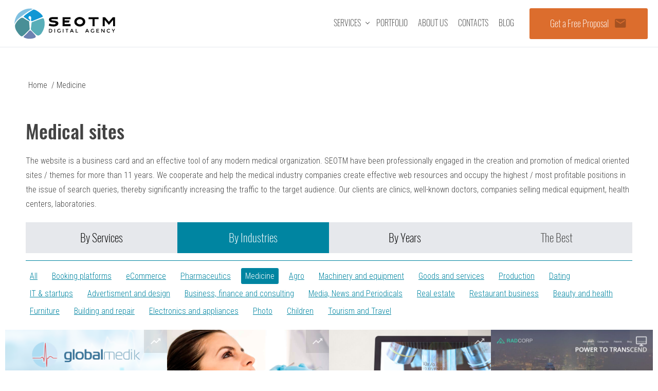

--- FILE ---
content_type: text/html; charset=UTF-8
request_url: https://www.seotm.net/portfolio/medical-sites/
body_size: 7882
content:
<!DOCTYPE html>


<html lang="en">
<head itemscope itemtype="http://schema.org/WPHeader">
    <meta charset="UTF-8">
    <meta http-equiv="X-UA-Compatible" content="IE=edge">
    <meta name="viewport" content="width=device-width, initial-scale=1">
        <title itemprop="headline">Medical sites. Development and promotion of medical sites</title>
    <link rel="canonical" href="https://www.seotm.net/portfolio/medical-sites/">
        <link rel="preload" href="/lib/slick/fonts/slick.woff" as="font" type="font/woff" crossorigin>
    <link rel="preload" href="/fonts/MaterialIcons/MaterialIcons-Regular.woff" as="font" type="font/woff" crossorigin>
    <link rel="preload" href="/fonts/Oswald/Oswald-ExtraLight.ttf" as="font" type="font/ttf" crossorigin>
    <link rel="preload" href="/fonts/Oswald/Oswald-Light.ttf" as="font" type="font/ttf" crossorigin>
    <meta property="og:image" content="https://www.seotm.net/img/logo.png">

                
    <meta name="description" content="Examples of works, cases of promotion and development of medical sites. Medical websites, portals">
<meta name="csrf-param" content="_csrf-frontend">
<meta name="csrf-token" content="_AnwMyOi5eu8jHE4wB2EeHeLqZkHjWgOYsJdN1IWs0HRPsNKcMmRk4_OJW2WcPw5GrObrFHaO0objjB2KybKAg==">

<link href="/lib/bootstrap/css/bootstrap.min.css" rel="stylesheet">
<link href="/lib/bootstrap/css/bootstrap-grid.min.css" rel="stylesheet">
<link href="/lib/slick/slick.css" rel="stylesheet">
<link href="/lib/slick/slick-theme.css" rel="stylesheet">
<link href="/css/main.css?v=2" rel="stylesheet">
                        <!-- Global site tag (gtag.js) - Google Analytics -->
            <script async src="https://www.googletagmanager.com/gtag/js?id=UA-140398762-1"></script>
            <script>
                window.dataLayer = window.dataLayer || [];
                function gtag(){dataLayer.push(arguments);}
                gtag('js', new Date());
                gtag('config', 'UA-140398762-1');
            </script>
            </head>
<body>
    
        <div class="wrapper-main relative page__wrap  desktop-view">

        
<header class="header">
    
    <div class="header__inner d-flex justify-content-around align-items-center">
                    <a class="logo" href="/">
                <svg  class="icon">
                    <use xlink:href="/img/svg/sprite.svg#logo">
                    </use>
                </svg>
            </a>
        
        <ul class="languages-list without-dotted">
    </ul>        <nav class="horizontal-menu-wrapper">

    <ul itemscope itemtype="http://schema.org/SiteNavigationElement"
        class="theme-andromeda net without-dotted clear-after horizontal-menu main-menu without-dotted d-flex justify-content-between">

        <li class="close-horizontal-menu-container ">
            <button class="close-horizontal-menu">
                <i></i><i></i>
            </button>
        </li>


                    <li class="with-submenu">
                <a href="/services/">
                    Services                </a>

                                    <div class="submenu-wrapper">
                        <div class="container">
                            <div class="row horizontal-submenu-row">
                                                                <div class="submenu-item with-submenu  root-level">
                                                                            <a class="with-icon with-sublevels" href="/services/seo/">

                                                                                            <i class="svg-icons" style="background-image: url(/uploads/files/MainMenuItems/icon_svg_656/25e555.svg)"></i>
                                                                                        SEO Services</a>
                                        
                                            <ul class="without-dotted horizontal-submenu-list">

                                                                                                    <li itemprop="url">
                                                        <a class="" href="/services/seo/international-seo-services.html">
                                                                                                                        International SEO Services                                                        </a>
                                                    </li>
                                                                                                        <li itemprop="url">
                                                        <a class="" href="/services/seo/seo-in-germany.html">
                                                                                                                        SEO in Germany                                                        </a>
                                                    </li>
                                                                                                        <li itemprop="url">
                                                        <a class="" href="/services/seo/seo-audit.html">
                                                                                                                        Website SEO Audit                                                        </a>
                                                    </li>
                                                                                                        <li itemprop="url">
                                                        <a class="" href="/services/seo/seo.html">
                                                                                                                        Website Promotion                                                        </a>
                                                    </li>
                                                                                                        <li itemprop="url">
                                                        <a class="" href="/services/seo/e-commerce-seo.html">
                                                                                                                        E-commerce SEO                                                        </a>
                                                    </li>
                                                                                                        <li itemprop="url">
                                                        <a class="" href="/services/seo/google-penalty-recovery.html">
                                                                                                                        Google Penalty Recovery                                                        </a>
                                                    </li>
                                                                                                        <li itemprop="url">
                                                        <a class="" href="/services/seo/link-building-services.html">
                                                                                                                        Link Building Services                                                        </a>
                                                    </li>
                                                                                                        <li itemprop="url">
                                                        <a class="" href="/services/seo/on-page-seo-services.html">
                                                                                                                        On-page SEO Services                                                        </a>
                                                    </li>
                                                                                                        <li itemprop="url">
                                                        <a class="" href="/services/seo/seo-on-the-stage-of-development.html">
                                                                                                                        SEO Web Development                                                        </a>
                                                    </li>
                                                                                                </ul>
                                            
                                                                                                        </div>


                                                                <div class="submenu-item with-submenu  root-level">
                                                                            <a class="with-icon with-sublevels" href="/services/ppc/">

                                                                                            <i class="svg-icons" style="background-image: url(/uploads/files/MainMenuItems/icon_svg_666/cc6d2a.svg)"></i>
                                                                                        Pay Per Click Advertising</a>
                                        
                                            <ul class="without-dotted horizontal-submenu-list">

                                                                                                    <li itemprop="url">
                                                        <a class="" href="/services/ppc/google-ads.html">
                                                                                                                        Google Ads                                                        </a>
                                                    </li>
                                                                                                        <li itemprop="url">
                                                        <a class="" href="/services/ppc/remarketing.html">
                                                                                                                        Remarketing                                                        </a>
                                                    </li>
                                                                                                        <li itemprop="url">
                                                        <a class="" href="/services/ppc/google-display-ads.html">
                                                                                                                        Google Display Ads                                                        </a>
                                                    </li>
                                                                                                        <li itemprop="url">
                                                        <a class="" href="/services/ppc/ppc-audit.html">
                                                                                                                        PPC Audit                                                        </a>
                                                    </li>
                                                                                                </ul>
                                            
                                                                            <a class="with-icon " href="/services/social-media-advertising/">

                                                                                            <i class="svg-icons" style="background-image: url(/uploads/files/MainMenuItems/icon_svg_673/88349c.svg)"></i>
                                                                                        Social Media Advertising</a>
                                        
                                                                            <a class="with-icon " href="/services/copywriting/">

                                                                                            <i class="svg-icons" style="background-image: url(/uploads/files/MainMenuItems/icon_svg_683/41ca49.svg)"></i>
                                                                                        Content-marketing</a>
                                        
                                                                                                        </div>


                                                                <div class="submenu-item with-submenu  root-level">
                                                                            <a class="with-icon with-sublevels" href="/services/web/">

                                                                                            <i class="svg-icons" style="background-image: url(/uploads/files/MainMenuItems/icon_svg_637/02dbc7.svg)"></i>
                                                                                        Website Development</a>
                                        
                                            <ul class="without-dotted horizontal-submenu-list">

                                                                                                    <li itemprop="url">
                                                        <a class="" href="/services/web/startup-software-development.html">
                                                                                                                        Startup Software                                                        </a>
                                                    </li>
                                                                                                        <li itemprop="url">
                                                        <a class="" href="/services/web/internet_shops_development.html">
                                                                                                                        E-Commerce Development                                                        </a>
                                                    </li>
                                                                                                        <li itemprop="url">
                                                        <a class="" href="/services/web/corporate_website_design.html">
                                                                                                                        Corporate Website                                                        </a>
                                                    </li>
                                                                                                        <li itemprop="url">
                                                        <a class="" href="/services/web/web_portal_development.html">
                                                                                                                        Web Portal Development                                                        </a>
                                                    </li>
                                                                                                </ul>
                                            
                                                                            <a class="with-icon " href="/services/support/">

                                                                                            <i class="svg-icons" style="background-image: url(/uploads/files/MainMenuItems/icon_svg_646/d0aa83.svg)"></i>
                                                                                        Maintenance & support</a>
                                        
                                                                            <a class="with-icon " href="/services/game/">

                                                                                            <i class="svg-icons" style="background-image: url(/uploads/files/MainMenuItems/icon_svg_681/d5336d.svg)"></i>
                                                                                        Web Game Development</a>
                                        
                                                                                                        </div>


                                                                <div class="submenu-item with-submenu  root-level">
                                                                            <a class="with-icon with-sublevels" href="/services/mobile/">

                                                                                            <i class="svg-icons" style="background-image: url(/uploads/files/MainMenuItems/icon_svg_653/691b5b.svg)"></i>
                                                                                        Mobile applications</a>
                                        
                                            <ul class="without-dotted horizontal-submenu-list">

                                                                                                    <li itemprop="url">
                                                        <a class="" href="/services/mobile/android-apps.html">
                                                                                                                        Android                                                        </a>
                                                    </li>
                                                                                                        <li itemprop="url">
                                                        <a class="" href="/services/mobile/ios-applications.html">
                                                                                                                        iOS-applications                                                        </a>
                                                    </li>
                                                                                                </ul>
                                            
                                                                            <a class="with-icon " href="/services/crm/">

                                                                                            <i class="svg-icons" style="background-image: url(/uploads/files/MainMenuItems/icon_svg_647/423369.svg)"></i>
                                                                                        CRM Development</a>
                                        
                                                                            <a class="with-icon " href="/services/chatbot-development/">

                                                                                            <i class="svg-icons" style="background-image: url(/uploads/files/MainMenuItems/icon_svg_651/c9f612.svg)"></i>
                                                                                        Chatbot Development</a>
                                        
                                                                                                        </div>


                                                                <div class="submenu-item with-submenu  root-level">
                                                                            <a class="with-icon with-sublevels" href="/services/design/">

                                                                                            <i class="svg-icons" style="background-image: url(/uploads/files/MainMenuItems/icon_svg_674/c20ecb.svg)"></i>
                                                                                        Web Design</a>
                                        
                                            <ul class="without-dotted horizontal-submenu-list">

                                                                                                    <li itemprop="url">
                                                        <a class="" href="/services/design/custom-logo-design-service.html">
                                                                                                                        Custom Logo Design                                                        </a>
                                                    </li>
                                                                                                        <li itemprop="url">
                                                        <a class="" href="/services/design/webdesign.html">
                                                                                                                        Custom Website Design                                                        </a>
                                                    </li>
                                                                                                        <li itemprop="url">
                                                        <a class="" href="/services/design/corporate-identity-design.html">
                                                                                                                        Corporate Identity Design                                                        </a>
                                                    </li>
                                                                                                        <li itemprop="url">
                                                        <a class="" href="/services/design/mobile-app-design-services.html">
                                                                                                                        Mobile App Design                                                        </a>
                                                    </li>
                                                                                                </ul>
                                            
                                                                                                                <a class="all-services" href="/services/">
                                            All services                                        </a>
                                                                    </div>


                                                            </div>
                        </div>
                    </div>
                                </li>
                        <li class="">
                <a href="/portfolio/">
                    Portfolio                </a>

                            </li>
                        <li class="">
                <a href="/company/">
                    About us                </a>

                            </li>
                        <li class="">
                <a href="/contacts/">
                    Contacts                </a>

                            </li>
                        <li class="">
                <a href="/blog/">
                    Blog                </a>

                            </li>
                </ul>
</nav>
                    <button class="send-request-btn send-request-button-header site-button medium orange with-icon">
                Get a Free Proposal                <i class="material-icons">email</i>
            </button>
            
        <button class="show-horizontal-menu">
            <i></i><i></i><i></i>
        </button>
    </div>
</header>

        
        <main class="content">
            
    <ul class="breadcrumb container without-dotted clear-after clear" itemscope itemtype="http://schema.org/BreadcrumbList" itemprop="breadcrumb">
        
                            <li itemprop="itemListElement" itemscope itemtype="http://schema.org/ListItem">
                    <meta itemprop="position" content="1">
                    <a itemprop="item" href="/" >
                        <span itemprop="name">Home</span>
                    </a>
                    <span class="separator">/</span>
                </li>
                    
                            <li itemprop="name">
                    <span>Medicine</span>
                </li>
                        </ul>

                    <div class="container">

            <h1 class="">Medical sites</h1>

            
            <p>The website is a business card and an effective tool of any modern medical organization. SEOTM have been professionally engaged in the creation and promotion of medical oriented sites / themes for more than 11 years. We cooperate and help the medical industry companies create effective web resources and occupy the highest / most profitable positions in the issue of search queries, thereby significantly increasing the traffic to the target audience. Our clients are clinics, well-known doctors, companies selling medical equipment, health centers, laboratories.</p>        </div>
        
<div class="container">
    <div class="row">

        <div class="filter-container full-width-block mb-3">

                        <ul class="nav nav-tabs mb-3">
                <li class="11 nav-item nav-filter text-center " data-tab="filterTab-cat-category">
                    By Services                </li>

                                            <li class="nav-item nav-filter text-center active" data-tab="filterTab-cat-7">

                                By Industries                            </li>
                                                    <li class="nav-item nav-filter text-center " data-tab="filterTab-cat-12">

                                By Years                            </li>
                                                    <li class="nav-item nav-filter text-center " data-tab="filterTab-cat-8">

                                <a href="/portfolio/best/">The Best</a>                            </li>
                        
             </ul>

            <ul class="filter-list without-dotted categories-list justify-content-start  mb-4" id="filterTab-cat-category">

                                            <li class="filter-list-item ">
                            <a class="border-radius-small" href="/portfolio/">All</a>
                        </li>

                                            <li class="filter-list-item ">
                            <a class="border-radius-small" href="/portfolio/web/">Website Portfolio</a>
                        </li>
                                            <li class="filter-list-item ">
                            <a class="border-radius-small" href="/portfolio/seo/">SEO Case Studies</a>
                        </li>
                                            <li class="filter-list-item ">
                            <a class="border-radius-small" href="/portfolio/digital-marketing/">Digital Marketing</a>
                        </li>
                                            <li class="filter-list-item ">
                            <a class="border-radius-small" href="/portfolio/logo/">Logo Portfolio</a>
                        </li>
                                            <li class="filter-list-item ">
                            <a class="border-radius-small" href="/portfolio/app/">Mobile Applications</a>
                        </li>
                                            <li class="filter-list-item ">
                            <a class="border-radius-small" href="/portfolio/video/">Video</a>
                        </li>
                                </ul>

                                                        <ul class="filter-list feature-list without-dotted justify-content-start active"
                            id="filterTab-cat-7">
                                <li class="filter-list-item ">
                                    <a class="border-radius-small" href="/portfolio/">
                                        All</a>
                                </li>
                                                                    <li class="filter-list-item ">
                                        <a class="border-radius-small" href="/portfolio/booking/">Booking platforms</a>
                                    </li>
                                                                    <li class="filter-list-item ">
                                        <a class="border-radius-small" href="/portfolio/ecommerce/">eCommerce</a>
                                    </li>
                                                                    <li class="filter-list-item ">
                                        <a class="border-radius-small" href="/portfolio/pharmaceutics/">Pharmaceutics</a>
                                    </li>
                                                                    <li class="filter-list-item  active">
                                        <a class="border-radius-small" href="/portfolio/medical-sites/">Medicine</a>
                                    </li>
                                                                    <li class="filter-list-item ">
                                        <a class="border-radius-small" href="/portfolio/agro/">Agro</a>
                                    </li>
                                                                    <li class="filter-list-item ">
                                        <a class="border-radius-small" href="/portfolio/machinery-and-equipment/">Machinery and equipment</a>
                                    </li>
                                                                    <li class="filter-list-item ">
                                        <a class="border-radius-small" href="/portfolio/goods-and-services/">Goods and services</a>
                                    </li>
                                                                    <li class="filter-list-item ">
                                        <a class="border-radius-small" href="/portfolio/production/">Production</a>
                                    </li>
                                                                    <li class="filter-list-item ">
                                        <a class="border-radius-small" href="/portfolio/entertainment/">Dating</a>
                                    </li>
                                                                    <li class="filter-list-item ">
                                        <a class="border-radius-small" href="/portfolio/it-company/">IT & startups</a>
                                    </li>
                                                                    <li class="filter-list-item ">
                                        <a class="border-radius-small" href="/portfolio/advertisment-and-design/">Advertisment and design</a>
                                    </li>
                                                                    <li class="filter-list-item ">
                                        <a class="border-radius-small" href="/portfolio/business-finance-and-consulting/">Business, finance and consulting</a>
                                    </li>
                                                                    <li class="filter-list-item ">
                                        <a class="border-radius-small" href="/portfolio/media-news-and-periodicals/">Media, News and Periodicals</a>
                                    </li>
                                                                    <li class="filter-list-item ">
                                        <a class="border-radius-small" href="/portfolio/real-estate/">Real estate</a>
                                    </li>
                                                                    <li class="filter-list-item ">
                                        <a class="border-radius-small" href="/portfolio/restaurant-business/">Restaurant business</a>
                                    </li>
                                                                    <li class="filter-list-item ">
                                        <a class="border-radius-small" href="/portfolio/beauty-and-health/">Beauty and health</a>
                                    </li>
                                                                    <li class="filter-list-item ">
                                        <a class="border-radius-small" href="/portfolio/furniture/">Furniture</a>
                                    </li>
                                                                    <li class="filter-list-item ">
                                        <a class="border-radius-small" href="/portfolio/building-and-repair/">Building and repair</a>
                                    </li>
                                                                    <li class="filter-list-item ">
                                        <a class="border-radius-small" href="/portfolio/electronics-and-appliances/">Electronics and appliances</a>
                                    </li>
                                                                    <li class="filter-list-item ">
                                        <a class="border-radius-small" href="/portfolio/photo/">Photo</a>
                                    </li>
                                                                    <li class="filter-list-item ">
                                        <a class="border-radius-small" href="/portfolio/children/">Children</a>
                                    </li>
                                                                    <li class="filter-list-item ">
                                        <a class="border-radius-small" href="/portfolio/tourism-and-travel/">Tourism and Travel</a>
                                    </li>
                                                        </ul>
                                            <ul class="filter-list feature-list without-dotted justify-content-start "
                            id="filterTab-cat-12">
                                <li class="filter-list-item ">
                                    <a class="border-radius-small" href="/portfolio/">
                                        All</a>
                                </li>
                                                                    <li class="filter-list-item ">
                                        <a class="border-radius-small" href="/portfolio/2022/">2022</a>
                                    </li>
                                                                    <li class="filter-list-item ">
                                        <a class="border-radius-small" href="/portfolio/2021/">2021</a>
                                    </li>
                                                                    <li class="filter-list-item ">
                                        <a class="border-radius-small" href="/portfolio/2020/">2020</a>
                                    </li>
                                                                    <li class="filter-list-item ">
                                        <a class="border-radius-small" href="/portfolio/2019/">2019</a>
                                    </li>
                                                                    <li class="filter-list-item ">
                                        <a class="border-radius-small" href="/portfolio/2018/">2018</a>
                                    </li>
                                                                    <li class="filter-list-item ">
                                        <a class="border-radius-small" href="/portfolio/2017/">2017</a>
                                    </li>
                                                                    <li class="filter-list-item ">
                                        <a class="border-radius-small" href="/portfolio/2016/">2016</a>
                                    </li>
                                                                    <li class="filter-list-item ">
                                        <a class="border-radius-small" href="/portfolio/2015/">2015</a>
                                    </li>
                                                                    <li class="filter-list-item ">
                                        <a class="border-radius-small" href="/portfolio/2014/">2014</a>
                                    </li>
                                                                    <li class="filter-list-item ">
                                        <a class="border-radius-small" href="/portfolio/2013/">2013</a>
                                    </li>
                                                                    <li class="filter-list-item ">
                                        <a class="border-radius-small" href="/portfolio/2012/">2012</a>
                                    </li>
                                                                    <li class="filter-list-item ">
                                        <a class="border-radius-small" href="/portfolio/2011/">2011</a>
                                    </li>
                                                                    <li class="filter-list-item ">
                                        <a class="border-radius-small" href="/portfolio/2010/">2010</a>
                                    </li>
                                                                    <li class="filter-list-item ">
                                        <a class="border-radius-small" href="/portfolio/2009/">2009</a>
                                    </li>
                                                                    <li class="filter-list-item ">
                                        <a class="border-radius-small" href="/portfolio/2008/">2008</a>
                                    </li>
                                                                    <li class="filter-list-item ">
                                        <a class="border-radius-small" href="/portfolio/2007/">2007</a>
                                    </li>
                                                        </ul>
                                            <ul class="filter-list feature-list without-dotted justify-content-start "
                            id="filterTab-cat-8">
                                <li class="filter-list-item ">
                                    <a class="border-radius-small" href="/portfolio/">
                                        All</a>
                                </li>
                                                        </ul>
                            </div>
    </div>
</div>

    <div class="container-fluid margin-bottom-large">
        <div class="row our-works-list">
            

<div class="col-sm-6 col-md-3 p-0">
    <a  href="/portfolio/seo/medical-seo-for-globalmediks-website.html"

        class="our-works-list-item overflow d-flex flex-wrap relative  p-0 align-items-center justify-content-center">



                        <i class="material-icons">trending_up</i>
            

        <img class="lazy-load" src="/uploads/cache/ServiceItems/images_822/d720c3_w640_h480.png"
             data-src="/uploads/cache/ServiceItems/images_822/d720c3_w1920.png" alt="Healthcare SEO Services for GlobalMedik’s">


                <span class="our-works-list-item-title overflow-eclipse mb-2">Medical SEO</span>

                        <span class="our-works-list-item-description overflow-eclipse">Healthcare SEO Services for GlobalMedik’s</span>
            
    </a>

</div>

<div class="col-sm-6 col-md-3 p-0">
    <a  href="/portfolio/digital-marketing/ppc-case-kyiv-stomatological-center-contextual-advertising.html"

        class="our-works-list-item overflow d-flex flex-wrap relative  p-0 align-items-center justify-content-center">



                        <i class="material-icons">trending_up</i>
            

        <img class="lazy-load" src="/uploads/cache/ServiceItems/images_762/51819b_w640_h480.png"
             data-src="/uploads/cache/ServiceItems/images_762/51819b_w1920.png" alt="How to Increase Paid Traffic by 75% in 6 Months">


                <span class="our-works-list-item-title overflow-eclipse mb-2">Google Ads For Dentists</span>

                        <span class="our-works-list-item-description overflow-eclipse">How to Increase Paid Traffic by 75% in 6 Months</span>
            
    </a>

</div>

<div class="col-sm-6 col-md-3 p-0">
    <a  href="/portfolio/seo/health-portal-promotion.html"

        class="our-works-list-item overflow d-flex flex-wrap relative  p-0 align-items-center justify-content-center">



                        <i class="material-icons">trending_up</i>
            

        <img class="lazy-load" src="/uploads/cache/ServiceItems/images_725/de6e3b_w640_h480.jpg"
             data-src="/uploads/cache/ServiceItems/images_725/de6e3b_w1920.jpg" alt="SEO for the Healthcare and Medical Industry">


                <span class="our-works-list-item-title overflow-eclipse mb-2">Healthcare and Medical SEO</span>

                        <span class="our-works-list-item-description overflow-eclipse">SEO for the Healthcare and Medical Industry</span>
            
    </a>

</div>

<div class="col-sm-6 col-md-3 p-0">
    <a  href="/portfolio/web/radcorp.html"

        class="our-works-list-item overflow d-flex flex-wrap relative  p-0 align-items-center justify-content-center">



                        <i class="material-icons">desktop_windows</i>
            

        <img class="lazy-load" src="/uploads/cache/ServiceItems/images_780/6e001a_w640_h480.jpg"
             data-src="/uploads/cache/ServiceItems/images_780/6e001a_w1920.jpg" alt="Development of a corporate website">


                <span class="our-works-list-item-title overflow-eclipse mb-2">RADCORP corporate site</span>

                        <span class="our-works-list-item-description overflow-eclipse">Development of a corporate website</span>
            
    </a>

</div>

<div class="col-sm-6 col-md-3 p-0">
    <a  href="/portfolio/web/business-card-website-for-physiotherapeutic-clinic.html"

        class="our-works-list-item overflow d-flex flex-wrap relative  p-0 align-items-center justify-content-center">



                        <i class="material-icons">desktop_windows</i>
            

        <img class="lazy-load" src="/uploads/cache/ServiceItems/images_758/e7cf8b_w640_h480.jpg"
             data-src="/uploads/cache/ServiceItems/images_758/e7cf8b_w1920.jpg" alt="Business card website for physiotherapeutic clinic">


                <span class="our-works-list-item-title overflow-eclipse mb-2">“Provita Prime” physiotherapeutic centre</span>

                        <span class="our-works-list-item-description overflow-eclipse">Business card website for physiotherapeutic clinic</span>
            
    </a>

</div>

<div class="col-sm-6 col-md-3 p-0">
    <a  href="/portfolio/web/corporate-website-development-for-physiotherapeutic-clinic.html"

        class="our-works-list-item overflow d-flex flex-wrap relative  p-0 align-items-center justify-content-center">



                        <i class="material-icons">desktop_windows</i>
            

        <img class="lazy-load" src="/uploads/cache/ServiceItems/images_759/fdce55_w640_h480.jpg"
             data-src="/uploads/cache/ServiceItems/images_759/fdce55_w1920.jpg" alt="Corporate website development for rehabilitation clinic">


                <span class="our-works-list-item-title overflow-eclipse mb-2">Website development for Provita</span>

                        <span class="our-works-list-item-description overflow-eclipse">Corporate website development for rehabilitation clinic</span>
            
    </a>

</div>

<div class="col-sm-6 col-md-3 p-0">
    <a  href="/portfolio/web/landing-page-creation-with-pushstate-technology-a-amp.html"

        class="our-works-list-item overflow d-flex flex-wrap relative  p-0 align-items-center justify-content-center">



                        <i class="material-icons">desktop_windows</i>
            

        <img class="lazy-load" src="/uploads/cache/ServiceItems/images_764/01432c_w640_h480.jpg"
             data-src="/uploads/cache/ServiceItems/images_764/01432c_w1920.jpg" alt="Landing page creation with Pushstate-technology + AMP">


                <span class="our-works-list-item-title overflow-eclipse mb-2">Landing page "Hippotherapy" creation with Pushstate-technology + AMP</span>

                        <span class="our-works-list-item-description overflow-eclipse">Landing page creation with Pushstate-technology + AMP</span>
            
    </a>

</div>

<div class="col-sm-6 col-md-3 p-0">
    <a  href="/portfolio/seo/promotion-of-a-website-for-clinic.html"

        class="our-works-list-item overflow d-flex flex-wrap relative  p-0 align-items-center justify-content-center">



                        <i class="material-icons">trending_up</i>
            

        <img class="lazy-load" src="/uploads/cache/ServiceItems/images_722/ca7178_w640_h480.jpg"
             data-src="/uploads/cache/ServiceItems/images_722/ca7178_w1920.jpg" alt="Plastic surgery clinic web-site promotion">


                <span class="our-works-list-item-title overflow-eclipse mb-2">Promotion of a Website of Clinic</span>

                        <span class="our-works-list-item-description overflow-eclipse">Plastic surgery clinic web-site promotion</span>
            
    </a>

</div>

<div class="col-sm-6 col-md-3 p-0">
    <a  href="/portfolio/web/wolvit-ua.html"

        class="our-works-list-item overflow d-flex flex-wrap relative  p-0 align-items-center justify-content-center">



                        <i class="material-icons">desktop_windows</i>
            

        <img class="lazy-load" src="/uploads/cache/ServiceItems/images_710/9878c7_w640_h480.jpg"
             data-src="/uploads/cache/ServiceItems/images_710/9878c7_w1920.jpg" alt="Website development for a pharmaceutical preparation Wolvit">


                <span class="our-works-list-item-title overflow-eclipse mb-2">Pharmaceutical preparation "Wolvit" web-site development by SEOTM</span>

                        <span class="our-works-list-item-description overflow-eclipse">Website development for a pharmaceutical preparation "Wolvit"</span>
            
    </a>

</div>

<div class="col-sm-6 col-md-3 p-0">
    <a  href="/portfolio/web/development-of-a-promotional-website-for-a-pharmaceutical-preparation-puzinorm.html"

        class="our-works-list-item overflow d-flex flex-wrap relative  p-0 align-items-center justify-content-center">



                        <i class="material-icons">desktop_windows</i>
            

        <img class="lazy-load" src="/uploads/cache/ServiceItems/images_720/5f882f_w640_h480.jpg"
             data-src="/uploads/cache/ServiceItems/images_720/5f882f_w1920.jpg" alt="Development of a promotional website for a pharmaceutical preparation Puzinorm">


                <span class="our-works-list-item-title overflow-eclipse mb-2">Promo web-site "Puzinorm" by SEOTM</span>

                        <span class="our-works-list-item-description overflow-eclipse">Development of a promotional website for a pharmaceutical preparation "Puzinorm"</span>
            
    </a>

</div>

<div class="col-sm-6 col-md-3 p-0">
    <a  href="/portfolio/web/promo-site-development-for-a-pharmaceutical-preparation-liventsiale-forte.html"

        class="our-works-list-item overflow d-flex flex-wrap relative  p-0 align-items-center justify-content-center">



                        <i class="material-icons">desktop_windows</i>
            

        <img class="lazy-load" src="/uploads/cache/ServiceItems/images_723/92295d_w640_h480.jpg"
             data-src="/uploads/cache/ServiceItems/images_723/92295d_w1920.jpg" alt="Promotional Website Development for a Pharmaceutical Preparation">


                <span class="our-works-list-item-title overflow-eclipse mb-2">Website "Liventsiale Forte"</span>

                        <span class="our-works-list-item-description overflow-eclipse">Promotional Website Development for a Pharmaceutical Preparation</span>
            
    </a>

</div>

<div class="col-sm-6 col-md-3 p-0">
    <a  href="/portfolio/web/2015/promotional-site-for-a-pharmaceutical-product-futsys.html"

        class="our-works-list-item overflow d-flex flex-wrap relative  p-0 align-items-center justify-content-center">



        

        <img class="lazy-load" src="/uploads/cache/ServiceItems/images_674/c5e14c_w640_h480.png"
             data-src="/uploads/cache/ServiceItems/images_674/c5e14c_w1920.png" alt="Promotional site for a pharmaceutical product “Futsys”">


                <span class="our-works-list-item-title overflow-eclipse mb-2">Promotional site for a pharmaceutical product “Futsys”</span>

        
    </a>

</div>        </div>
    </div>
    <ul class="pagination-block without-dotted"><li class="first disabled"><span>First</span></li>
<li class="prev disabled"><span>Previous</span></li>
<li class="active"><a href="/portfolio/medical-sites/" data-page="0">1</a></li>
<li><a href="/portfolio/medical-sites/page2/" data-page="1">2</a></li>
<li><a href="/portfolio/medical-sites/page3/" data-page="2">3</a></li>
<li class="next"><a href="/portfolio/medical-sites/page2/" data-page="1">Next</a></li>
<li class="last"><a href="/portfolio/medical-sites/page3/" data-page="2">Last</a></li></ul>


<div class="consult-form-container container-fluid">
    <div class="container consult-form-wrapper">

        <form id="consult-form" class="consult-form mobile-align-center row" action="/site/consult/" method="post">
<input type="hidden" name="_csrf-frontend" value="_AnwMyOi5eu8jHE4wB2EeHeLqZkHjWgOYsJdN1IWs0HRPsNKcMmRk4_OJW2WcPw5GrObrFHaO0objjB2KybKAg==">
        <p class="subtitle text-white  full-width-block col-12">Schedule a Free Consultation!</p>

        <div class="col-md-3 consult-form-item">
            <div class="form-group field-consultform-name required">

<input type="text" id="consultform-name" class="form-field" name="ConsultForm[name]" placeholder="Name*" aria-required="true">

<div class="help-block"></div>
</div>        </div>

        <div class="col-md-3 consult-form-item">
            <div class="form-group field-consultform-phone required">

<input type="text" id="consultform-phone" class="form-field" name="ConsultForm[phone]" placeholder="Phone*" aria-required="true">

<div class="help-block"></div>
</div>        </div>

        <div class="col-md-3 consult-form-item">
            <div class="form-group field-consultform-email required">

<input type="text" id="consultform-email" class="" name="ConsultForm[email]" placeholder="E-mail*" aria-required="true">

<div class="help-block"></div>
</div>        </div>


        <div class="col-md-3 consult-form-item">

            <div id="consultRecaptcha" data-key="6LcusZMgAAAAABP9YazIlGwPG5nOUOyCPFl9OHJR"></div>

            <button class="site-button orange with-icon ">
                Submit
                <i class="material-icons">send</i>

            </button>
        </div>


        </form>

        <div class="consult-result text-white">

        </div>
    </div>


        <div class="company-achievements row margin-bottom-large  justify-content-between ">
        <div class="container">
            <div class="row">
                                    <div class="company-achievement col-md-3">
                        <span class="company-achievement-name text-uppercase text-white">15</span>

                        <div class="company-achievement-description text-white">
                            <span class="d-block text-white">Years of Experience In <br>Digital Marketing</span>
                        </div>
                    </div>
                                        <div class="company-achievement col-md-3">
                        <span class="company-achievement-name text-uppercase text-white">300</span>

                        <div class="company-achievement-description text-white">
                            <span class="d-block text-white">Sites Have Become <br>Leaders</span>
                        </div>
                    </div>
                                        <div class="company-achievement col-md-3">
                        <span class="company-achievement-name text-uppercase text-white">25</span>

                        <div class="company-achievement-description text-white">
                            <span class="d-block text-white">Countries Where We Provide Services <br>as an SEO Company</span>
                        </div>
                    </div>
                                        <div class="company-achievement col-md-3">
                        <span class="company-achievement-name text-uppercase text-white">500000</span>

                        <div class="company-achievement-description text-white">
                            <span class="d-block text-white">Pages Ranked in Organic <br>Search Results</span>
                        </div>
                    </div>
                                </div>
        </div>

    </div>

    
</div>

<div class="container">
    <p class="subtitle">Latest Blog Posts</p>
    <div class="row margin-bottom-large">
            <div class="col-sm-6 col-md-4 col-lg-3 blogs-novelties-list-item">
    <div class="blogs-novelties-list-item-inner border-radius-small">
        <a class="link-full-block-size" href="/blog/superbcompanies-recognizes-seotm-as-a-top-ukrainian-seo-agency.html"></a>
        <span class="blog-list-item-title d-inline-block  mb-1">Events</span>

        
        <time datetime="2021-09-05 14:00:00" class="blog-list-created float-right mb-1">05-09-2021</time>

        <span class="blogs-novelty-item-list-name  overflow-eclipse clear d-block">
            SuperbCompanies Recognizes SEOTM as a Top Ukrainian SEO Agency        </span>
    </div>
</div><div class="col-sm-6 col-md-4 col-lg-3 blogs-novelties-list-item">
    <div class="blogs-novelties-list-item-inner border-radius-small">
        <a class="link-full-block-size" href="/blog/top-10-advantages-of-crm.html"></a>
        <span class="blog-list-item-title d-inline-block  mb-1">CRM</span>

        
        <time datetime="2020-10-02 16:48:00" class="blog-list-created float-right mb-1">02-10-2020</time>

        <span class="blogs-novelty-item-list-name  overflow-eclipse clear d-block">
            Top-10 Advantages of CRM Systems        </span>
    </div>
</div><div class="col-sm-6 col-md-4 col-lg-3 blogs-novelties-list-item">
    <div class="blogs-novelties-list-item-inner border-radius-small">
        <a class="link-full-block-size" href="/blog/how-to-sell-on-social-media-with-bitrix24.html"></a>
        <span class="blog-list-item-title d-inline-block  mb-1">CRM</span>

        
        <time datetime="2020-10-01 13:40:00" class="blog-list-created float-right mb-1">01-10-2020</time>

        <span class="blogs-novelty-item-list-name  overflow-eclipse clear d-block">
            How To Sell On Social Media With Bitrix24?        </span>
    </div>
</div><div class="col-sm-6 col-md-4 col-lg-3 blogs-novelties-list-item">
    <div class="blogs-novelties-list-item-inner border-radius-small">
        <a class="link-full-block-size" href="/blog/seotm-clutch-top-dental-seo-award.html"></a>
        <span class="blog-list-item-title d-inline-block  mb-1">SEO</span>

        
        <time datetime="2019-09-24 17:17:00" class="blog-list-created float-right mb-1">24-09-2019</time>

        <span class="blogs-novelty-item-list-name  overflow-eclipse clear d-block">
            SEOTM Has Earned Clutch Top Dental SEO Award        </span>
    </div>
</div>    </div>
</div>

        </main>

        
<footer itemscope itemtype="http://schema.org/WPFooter" class="footer">
    <div class="container">
        <div class="row footer-row">
                <div class="footer-item-wrapper">
        <p class="footer-list-title text-uppercase">Expertise</p>

        <ul class="without-dotted clear-after footer-links-list">
                            <li>
                    <a href="/services/seo/">Professional SEO Services</a>                </li>
                            <li>
                    <a href="/services/seo/link-building-services.html">Link Building Services</a>                </li>
                            <li>
                    <a href="/services/ppc/">PPC Advertising</a>                </li>
                            <li>
                    <a href="/services/ppc/google-ads.html">Google Ads Management</a>                </li>
                            <li>
                    <a href="/services/social-media-advertising/">Social Media Advertising</a>                </li>
                            <li>
                    <a href="/services/design/">UI/UX</a>                </li>
                            <li>
                    <a href="/services/copywriting/">Content Marketing</a>                </li>
                            <li>
                    <a href="/services/web/">Web Development</a>                </li>
                            <li>
                    <a href="/services/web/internet_shops_development.html">eCommerce Development</a>                </li>
                            <li>
                    <a href="/services/mobile/">Mobile App Development</a>                </li>
                                </ul>
    </div>
    <div class="footer-item-wrapper">
        <p class="footer-list-title text-uppercase">Markets</p>

        <ul class="without-dotted clear-after footer-links-list">
                            <li>
                    <a href="/services/seo/international-seo-services.html">International SEO Services</a>                </li>
                            <li>
                    <a href="/services/seo/seo-in-germany.html">SEO in Germany</a>                </li>
                            <li>
                    <a href="/services/seo/seo-in-germany.html">SEO in Switzerland</a>                </li>
                            <li>
                    <a href="/services/seo/seo-in-germany.html">SEO in Austria</a>                </li>
                            <li>
                    <a href="/services/seo/">National SEO</a>                </li>
                            <li>
                    <a href="/services/seo/">Local Search Marketing</a>                </li>
                            <li>
                    <a href="/services/seo/">Enterprise SEO</a>                </li>
                            <li>
                    <a href="/services/seo/">Small Business SEO</a>                </li>
                            <li>
                    <a href="/services/seo/">B2B SEO</a>                </li>
                                </ul>
    </div>
    <div class="footer-item-wrapper">
        <p class="footer-list-title text-uppercase">Industries</p>

        <ul class="without-dotted clear-after footer-links-list">
                            <li>
                    <a href="/services/seo/e-commerce-seo.html">E-commerce SEO</a>                </li>
                            <li>
                    <a href="/services/seo/">SEO for IT Companies</a>                </li>
                            <li>
                    <a href="/services/seo/">SaaS SEO</a>                </li>
                            <li>
                    <a href="/services/seo/">Cannabis SEO</a>                </li>
                            <li>
                    <a href="/services/seo/">SEO for News Publishers</a>                </li>
                            <li>
                    <a href="#">Pharma and Medicine</a>                </li>
                            <li>
                    <a href="#">Machinery & Equipment</a>                </li>
                            <li>
                    Manufacturing                </li>
                            <li>
                    <a href="#">Dating</a>                </li>
                            <li>
                    <a href="/">Booking & Travel</a>                </li>
                                </ul>
    </div>
    <div class="footer-item-wrapper">
        <p class="footer-list-title text-uppercase">Technologies</p>

        <ul class="without-dotted clear-after footer-links-list">
                            <li>
                    <a href="/technologies/yii-php-framework.html">Yii2</a>                </li>
                            <li>
                    <a href="/technologies/laravel.html">Laravel</a>                </li>
                            <li>
                    <a href="/technologies/wordpress.html">WordPress</a>                </li>
                            <li>
                    <a href="/technologies/opencart.html">OpenCart</a>                </li>
                            <li>
                    <a href="/technologies/shopify.html">Shopify</a>                </li>
                            <li>
                    <a href="/technologies/woocommerce-development.html">WooCommerce</a>                </li>
                            <li>
                    <a href="/technologies/magento.html">Magento</a>                </li>
                                </ul>
    </div>
    <div class="footer-item-wrapper">
        <p class="footer-list-title text-uppercase">Company</p>

        <ul class="without-dotted clear-after footer-links-list">
                            <li>
                    <a href="/company/">About Us</a>                </li>
                            <li>
                    <a href="/contacts/">Contacts</a>                </li>
                                                            <li class="mt-4">
                        530 Opper St. Suite B., Escondido, CA 92029                    </li>
                                                    <li class="call-us-footer  border-radius-small  text-uppercase text-center mb-4 mt-4">
                        <div>Call us:</div>
                        <a href="tel:16197195939">+1(619)719-5939</a>
                    </li>
                
                <li class="footer-partners-list flex-wrap d-flex justify-content-start">

                    <div class="mb-2 google-partner relative">
                        <img class="lazy-load-img"  src="[data-uri]"
                             data-src="https://www.gstatic.com/partners/badge/images/PartnerBadge.png" alt="">
                        <div class="g-partnersbadge" data-agency-id="2064269596"></div>
                    </div>

                </li>
                <li class="copyright text-uppercase d-flex align-items-center">
                    <span>2006 - 2026 - www.seotm.net</span>
                    <a class="d-flex ml-2" href="/sitemap/" title="Sitemap">
                        <img src="/img/sitemap.svg" alt="" width="24">
                    </a>
                    <a class="d-flex ml-2" rel="nofollow" href="https://www.linkedin.com/company/seotm/" target="_blank"  title="LinkedIn">
                        <img src="/img/linkedin.svg" alt="" width="20">
                    </a>
                </li>
                    </ul>
    </div>
        </div>
    </div>
    <meta itemprop="copyrightYear" content="2026">
    <meta itemprop="copyrightHolder" content="Seotm">

</footer>

        <button class="scroll-to-top" id="toTop"></button>
    </div>

    <div class="callback-form-wrapper">
        <form id="callback-form" class="callback-form mb-4" action="/site/callback/" method="post">
<input type="hidden" name="_csrf-frontend" value="_AnwMyOi5eu8jHE4wB2EeHeLqZkHjWgOYsJdN1IWs0HRPsNKcMmRk4_OJW2WcPw5GrObrFHaO0objjB2KybKAg==">
    <p class="subtitle-third text-white callback-form-title">Get a Free Consultation!</p>

    <button type="button" class="close-callback-modal close">×</button>

    <div class="form-group field-callbackform-name required">

<input type="text" id="callbackform-name" class="form-field" name="CallbackForm[name]" placeholder="Name*" aria-required="true">

<div class="help-block"></div>
</div>
    <div class="form-group field-callbackform-phone required">

<input type="text" id="callbackform-phone" class="phone-mask form-field" name="CallbackForm[phone]" placeholder="Phone*" aria-required="true">

<div class="help-block"></div>
</div>
    <div class="form-group field-callbackform-email required">

<input type="text" id="callbackform-email" class="" name="CallbackForm[email]" placeholder="E-mail*" aria-required="true">

<div class="help-block"></div>
</div>
    <div class="form-group field-callbackform-text required">

<textarea id="callbackform-text" class="full-width-block form-field" name="CallbackForm[text]" placeholder="Tell us about your marketing needs" aria-required="true"></textarea>

<div class="help-block"></div>
</div>
    <div id="callBackRecaptcha" data-key="6LcusZMgAAAAABP9YazIlGwPG5nOUOyCPFl9OHJR"></div>

    <button class="site-button orange with-icon">
        Submit
        <i class="material-icons">send</i>

    </button>

</form>
<div class="callback-result text-white"></div>
    </div>
    

<script type="application/ld+json">
{"@context":"https://schema.org","@type":"WebPage","author":"https://www.seotm.net","datePublished":"2021-06-13","name":"Portfolio","description":"","inLanguage":"en","publisher":{"@type":"Website","name":"Seotm"},"image":{"@type":"ImageObject","author":"Seotm","contentLocation":"Zhytomyr, Ukraine","contentUrl":"https://www.seotm.net/img/svg/sprite.svg#logo","datePublished":"2021-06-13","description":"","name":"Portfolio"},"potentialAction":[{"@type":"SearchAction","target":"https://www.seotm.net/search?q={search_term_string}","query-input":"required name=search_term_string"},{"@type":"SearchAction","target":"https://www.seotm.net/search?q={search_term_string}","query-input":"required name=search_term_string"}]}</script>
<script src="/assets/ad95541e/jquery.js"></script>
<script src="/assets/17816b36/yii.js"></script>
<script src="/assets/17816b36/yii.validation.js"></script>
<script src="/assets/17816b36/yii.activeForm.js"></script>
<script src="/lib/slick/slick.min.js"></script>
<script src="/lib/lazyload/lazyload.min.js"></script>
<script src="/js/main.js"></script>
<script src="/js/diagramm.js"></script>
<script>jQuery(function ($) {
jQuery('#consult-form').yiiActiveForm([{"id":"consultform-name","name":"name","container":".field-consultform-name","input":"#consultform-name","validate":function (attribute, value, messages, deferred, $form) {yii.validation.required(value, messages, {"message":"Name * cannot be blank."});}},{"id":"consultform-phone","name":"phone","container":".field-consultform-phone","input":"#consultform-phone","validate":function (attribute, value, messages, deferred, $form) {yii.validation.required(value, messages, {"message":"Phone* cannot be blank."});}},{"id":"consultform-email","name":"email","container":".field-consultform-email","input":"#consultform-email","validate":function (attribute, value, messages, deferred, $form) {yii.validation.required(value, messages, {"message":"Email* cannot be blank."});value = yii.validation.trim($form, attribute, {"skipOnArray":true,"skipOnEmpty":false,"chars":false}, value);yii.validation.email(value, messages, {"pattern":/^[a-zA-Z0-9!#$%&'*+\/=?^_`{|}~-]+(?:\.[a-zA-Z0-9!#$%&'*+\/=?^_`{|}~-]+)*@(?:[a-zA-Z0-9](?:[a-zA-Z0-9-]*[a-zA-Z0-9])?\.)+[a-zA-Z0-9](?:[a-zA-Z0-9-]*[a-zA-Z0-9])?$/,"fullPattern":/^[^@]*<[a-zA-Z0-9!#$%&'*+\/=?^_`{|}~-]+(?:\.[a-zA-Z0-9!#$%&'*+\/=?^_`{|}~-]+)*@(?:[a-zA-Z0-9](?:[a-zA-Z0-9-]*[a-zA-Z0-9])?\.)+[a-zA-Z0-9](?:[a-zA-Z0-9-]*[a-zA-Z0-9])?>$/,"allowName":false,"message":"Email* is not a valid email address.","enableIDN":false,"skipOnEmpty":1});}}], []);
jQuery('#callback-form').yiiActiveForm([{"id":"callbackform-name","name":"name","container":".field-callbackform-name","input":"#callbackform-name","validate":function (attribute, value, messages, deferred, $form) {yii.validation.required(value, messages, {"message":"Name cannot be blank."});}},{"id":"callbackform-phone","name":"phone","container":".field-callbackform-phone","input":"#callbackform-phone","validate":function (attribute, value, messages, deferred, $form) {yii.validation.required(value, messages, {"message":"Phone cannot be blank."});}},{"id":"callbackform-email","name":"email","container":".field-callbackform-email","input":"#callbackform-email","validate":function (attribute, value, messages, deferred, $form) {yii.validation.required(value, messages, {"message":"Email cannot be blank."});}},{"id":"callbackform-text","name":"text","container":".field-callbackform-text","input":"#callbackform-text","validate":function (attribute, value, messages, deferred, $form) {yii.validation.required(value, messages, {"message":"Message cannot be blank."});}}], []);
});</script>
</body>
</html>


--- FILE ---
content_type: text/css
request_url: https://www.seotm.net/css/main.css?v=2
body_size: 21557
content:
@charset "UTF-8";
@import url("https://fonts.googleapis.com/css?family=Roboto+Condensed:300,300i,600,600i,700,700i&subset=cyrillic");
@import url("https://fonts.googleapis.com/icon?family=Material+Icons");
@import url("https://fonts.googleapis.com/icon?family=Material+Icons+Outlined");
@import url("https://fonts.googleapis.com/icon?family=Material+Icons+Round");
@import url("https://fonts.googleapis.com/icon?family=Material+Icons+Sharp");
@import url("https://fonts.googleapis.com/icon?family=Material+Icons+Two+Tone");
@font-face {
  font-family: "OswaldLight";
  src: url("../../fonts/Oswald/Oswald-ExtraLight.ttf") format("truetype");
  font-style: normal;
  font-weight: 100;
  font-display: swap;
}
@font-face {
  font-family: "OswaldLightMedium";
  src: url("../../fonts/Oswald/Oswald-Light.ttf") format("truetype");
  font-style: normal;
  font-weight: 100;
  font-display: swap;
}
@font-face {
  font-family: "Oswald";
  src: url("../../fonts/Oswald/Oswald-Regular.ttf") format("truetype");
  font-style: normal;
  font-weight: 100;
  font-display: swap;
}
@font-face {
  font-family: "OswaldMedium";
  src: url("../../fonts/Oswald/Oswald-Medium.ttf") format("truetype");
  font-style: normal;
  font-weight: normal;
  font-display: swap;
}
@font-face {
  font-family: "OswaldExtraLight";
  src: url("../../fonts/Oswald/Oswald-ExtraLight.ttf") format("truetype");
  font-style: normal;
  font-weight: normal;
  font-display: swap;
}
:root {
  --nice-ordered-list-marker-size: 100px;
  --nice-ordered-list-marker-font-size: 51px;
}

@media screen and (max-width: 767px) {
  :root {
    --nice-ordered-list-marker-size: 50px;
    --nice-ordered-list-marker-font-size: 32px;
  }
}
/* RESET STYLES */
html, body, div, object, iframe,
h1, h2, h3, h4, h5, h6, p, blockquote, pre,
abbr, address, cite, code,
del, dfn, em, img, ins, kbd, q, samp,
small, strong, sub, sup, var,
b, i,
dl, dt, dd, ol, ul, li,
fieldset, form, label, legend,
caption,
article, aside, canvas, details, figcaption, figure,
footer, header, menu, nav, section, summary, a,
time, mark, audio, video, div, span {
  margin: 0;
  padding: 0;
  outline: 0;
  border: 0;
  vertical-align: baseline;
  box-sizing: border-box;
  background: transparent;
}

table, tbody, tfoot, thead, tr, th, td {
  vertical-align: baseline;
  box-sizing: border-box;
  background: transparent;
}

td, th {
  padding: 6px;
}

ul {
  list-style-type: disc;
}

body {
  word-wrap: break-word;
  background: white;
  color: #434343;
}
body * {
  color: #434343;
}

.subtitle, h1 {
  font-size: 25px;
}

h1, h2 {
  margin-bottom: 25px;
}

h3, h4 {
  font-size: 25px;
}

p, li {
  margin-bottom: 6px;
}

a {
  margin: 0;
  padding: 0;
  cursor: pointer;
  vertical-align: baseline;
  background: transparent;
}

a:hover,
a:active,
a:visited {
  cursor: pointer;
  text-decoration: none;
  outline: none;
}

button,
button:focus {
  border: none;
  outline: none;
  box-shadow: none;
}

input, textarea {
  outline: none;
}

select {
  outline: none;
}
select:focus {
  outline: none;
}

table {
  border-collapse: collapse;
  border-spacing: 0;
}

input, select {
  vertical-align: middle;
  background: transparent;
}

textarea {
  resize: none;
}

/* RESET UI DEFAULT FORM STYLES END */
.col, .col-1, .col-10, .col-11, .col-12, .col-2, .col-3, .col-4, .col-5, .col-6, .col-7, .col-8, .col-9, .col-auto, .col-lg, .col-lg-1, .col-lg-10, .col-lg-11, .col-lg-12, .col-lg-2, .col-lg-3, .col-lg-4, .col-lg-5, .col-lg-6, .col-lg-7, .col-lg-8, .col-lg-9, .col-lg-auto, .col-md, .col-md-1, .col-md-10, .col-md-11, .col-md-12, .col-md-2, .col-md-3, .col-md-4, .col-md-5, .col-md-6, .col-md-7, .col-md-8, .col-md-9, .col-md-auto, .col-sm, .col-sm-1, .col-sm-10, .col-sm-11, .col-sm-12, .col-sm-2, .col-sm-3, .col-sm-4, .col-sm-5, .col-sm-6, .col-sm-7, .col-sm-8, .col-sm-9, .col-sm-auto, .col-xl, .col-xl-1, .col-xl-10, .col-xl-11, .col-xl-12, .col-xl-2, .col-xl-3, .col-xl-4, .col-xl-5, .col-xl-6, .col-xl-7, .col-xl-8, .col-xl-9, .col-xl-auto {
  padding-left: 10px;
  padding-right: 10px;
}

.container,
.container-fluid {
  padding-left: 10px;
  padding-right: 10px;
}

.row {
  margin-left: -10px;
  margin-right: -10px;
}

a {
  color: #0085a1;
}

h1, h2, h3, h4, h5, h6, .subtitle, .subtitle-second, .subtitle-third {
  font-family: OswaldMedium;
  font-weight: 100;
}

html {
  font-size: 16px;
}

body {
  line-height: 1.8rem;
}

a:hover,
a:active {
  color: #0085a1;
}

ul, ol {
  padding-left: 14px;
}

h1, .subtitle,
h1, .subtitle-second, h2 {
  margin: 20px 0;
}

h1, .subtitle {
  font-size: 2.4rem;
  line-height: 3rem;
}

h2, .subtitle-second {
  font-size: 2rem;
  line-height: 2.8rem;
}

h3, .subtitle-third {
  font-size: 1.7rem;
  margin: 20px 0;
}

h4 {
  font-size: 1.4rem;
  margin: 20px 0;
}

html {
  font-size: 16px;
}

body {
  font-family: "Roboto Condensed", "Arial", sans-serif;
}

img, object, embed {
  max-width: 100%;
  height: auto;
}

img {
  display: inline-block;
}

input[type=text],
input[type=email],
input[type=date],
input[type=number],
input[type=password],
textarea,
select,
.input-prototype {
  border-radius: 3px;
  background: white;
  width: 100%;
  max-width: 700px;
  border: 1px solid #ccc;
}
input[type=text]:focus,
input[type=email]:focus,
input[type=date]:focus,
input[type=number]:focus,
input[type=password]:focus,
textarea:focus,
select:focus,
.input-prototype:focus {
  box-shadow: 0 0 10px #eee;
}

input[type=text],
input[type=email],
input[type=date],
input[type=number],
input[type=password],
select,
.input-prototype {
  height: 60px;
  line-height: 60px;
  padding: 0 20px;
}

.input-prototype {
  cursor: pointer;
}

.form-group img {
  border-radius: 3px;
}

textarea {
  padding: 20px;
  height: 140px;
}

.desktop-view .input-prototype .material-icons {
  transition: 0.4s;
}

.grecaptcha-badge {
  visibility: hidden;
}

.home-page .subtitle {
  margin: 40px 0;
}

.home-page .consult-form-wrapper {
  padding: 0 0 40px 0;
}

.home-page .subtitle-second {
  margin-top: 0;
  margin-bottom: 40px;
}

.linear-list {
  list-style: none;
  padding-top: 23px;
  margin-left: 0;
  margin-bottom: 20px;
}

.linear-list li {
  margin: 0;
  border-left: 1px solid #555;
  padding: 0 0 0 20px;
  position: relative;
}

.linear-list li:last-child {
  border-left: none;
}

.linear-list li:before {
  content: "";
  position: absolute;
  top: 0;
  left: -4px;
  display: block;
  width: 7px;
  height: 7px;
  border-radius: 4px;
  background-color: #555;
}

.linear-list li span {
  vertical-align: top;
  display: inline-block;
  margin-top: -10px;
  margin-bottom: 15px;
}

.linear-list li:last-child span {
  margin-bottom: 0;
}

.checkbox-wrap input[type=checkbox] {
  width: 24px;
  height: 24px;
  margin-right: 10px;
  border: 1px solid #434343;
}

body .freeprivacypolicy-com---nb-headline {
  height: auto;
  right: 0;
  top: auto;
  bottom: 0;
  left: 0;
  max-width: 100%;
  position: fixed;
}
body .freeprivacypolicy-com---palette-light .cc-nb-okagree {
  background-color: #dc6d2d;
}
body .freeprivacypolicy-com---palette-light .cc-nb-reject {
  background-color: #0085a1;
}

@media (max-width: 320px), (max-height: 480px) {
  body .freeprivacypolicy-com---nb-headline {
    height: 200px;
  }
}
.border-radius-small {
  border-radius: 3px;
}

.overflow-y {
  overflow-y: hidden;
}

.wrapper-main {
  z-index: 2;
  transition: 0.4s;
  background: white;
}
.wrapper-main.offset {
  transform: translateX(-400px);
}

.gray-notice {
  color: rgb(153, 153, 153);
  font-size: 0.9rem;
}

.container {
  max-width: 1200px;
}

.margin-bottom-medium {
  margin-bottom: 20px;
}

.margin-top-medium {
  margin-top: 20px;
}

.margin-bottom-min {
  margin-bottom: 10px;
}

.margin-top-min {
  margin-top: 10px;
}

.margin-top-large {
  margin-top: 40px;
}

.margin-bottom-large {
  margin-bottom: 40px;
}

.relative {
  position: relative;
}

.without-dotted {
  list-style-type: none;
  padding-left: 0;
}

.width-height-auto {
  max-width: 100%;
  max-height: 100%;
  width: auto;
  height: auto;
}

.clear {
  clear: both;
}

.clear-after {
  position: relative;
}
.clear-after:after {
  content: "";
  clear: both;
  display: block;
}

html .wrapper-main .full-width-block {
  width: 100%;
}

.overflow {
  overflow: hidden;
}

.overflow-eclipse {
  overflow: hidden;
  text-overflow: ellipsis;
  display: -webkit-box;
  -webkit-box-orient: vertical;
}

.link-full-size-block {
  position: absolute;
  left: 0;
  top: 0;
  width: 100%;
  height: 100%;
  z-index: 2;
}

.border-radius-small {
  border-radius: 3px;
}

.bg-lightgray {
  background: #f6f6f6;
}

.help-block {
  color: red;
  font-size: 0.85rem;
}

.text-transform-unset {
  text-transform: unset;
}

.vermid {
  left: 50%;
  top: 50%;
  position: absolute;
  transform: translate(-50%, -50%);
}

.schema-invisible {
  height: 0;
  opacity: 0;
  overflow: hidden;
}

/* BREAD CRUMBS */
.breadcrumb {
  background: transparent;
  margin-bottom: 0;
  padding: 0 15px 25px 15px;
}
.breadcrumb .separator {
  padding: 0 4px;
}
.breadcrumb * {
  font-size: 1rem;
}

/* BREAD CRUMBS END */
/* LAYOUT WITH BG IMAGE BREAD CRUMBS */
.layout-with-bread-crumbs-bg-image.wrapper-main {
  padding-top: 91px;
}

.image-bg-block .breadcrumb {
  padding: 70px 10px 0 10px;
}
.image-bg-block * {
  color: white;
}

/* LAYOUT WITH BG IMAGE BREAD CRUMBS END */
.link-full-block-size {
  position: absolute;
  height: 100%;
  width: 100%;
  left: 0;
  top: 0;
}

/* SCROLL TO TOP */
.scroll-to-top {
  width: 40px;
  height: 40px;
  bottom: 50px;
  right: 30px;
  position: fixed;
  border-radius: 4px;
  z-index: 8;
  cursor: pointer;
  display: none;
  transition: 0.4s;
  outline: none;
  border: none;
  background: #0085a1;
}

.scroll-to-top:before {
  content: "";
  display: block;
  transition: 0.4s;
  transform: translate(-50%, -50%);
  border-left: 2px solid white;
  border-top: 2px solid white;
  transform: rotate(45deg);
  position: absolute;
  left: 15px;
  top: 19px;
  width: 12px;
  height: 12px;
}

/* SCROLL TO TOP END */
/* BUTTONS */
.button-without-style {
  background: none;
  border: none;
  outline: none;
}

.site-button {
  height: 60px;
  line-height: 60px;
  width: 230px;
  max-width: 400px;
  font-family: OswaldLight;
  font-size: 1.15rem;
  display: inline-block;
  border-radius: 3px;
  text-align: center;
  transition: 0.4s;
}
.site-button.border-button {
  background: transparent;
}
.site-button.white-border {
  border: 1px solid white;
  color: white;
}
.site-button.blue-border {
  border: 1px solid #0085a1;
  color: #0085a1;
}
.site-button.orange-border {
  border: 1px solid #dc6d2d;
  color: #dc6d2d;
}
.site-button.orange {
  background: #dc6d2d;
  color: white;
}
.site-button.blue {
  color: white;
  background: #0085a1;
}
.site-button.full-width {
  width: 100%;
  max-width: 400px;
}
.site-button.with-icon {
  display: flex;
  align-items: center;
  justify-content: center;
}
.site-button.with-icon .material-icons {
  margin-left: 10px;
  color: rgb(0, 0, 0);
  font-size: 1.6rem;
  opacity: 0.25;
}

.desktop-view .site-button:hover.white-border {
  background: white;
  color: #0085a1;
}
.desktop-view .site-button:hover.blue-border {
  color: white;
  background: #0085a1;
}
.desktop-view .site-button:hover.orange-border {
  color: white;
  background: #dc6d2d;
}

/* BUTTONS END */
/* FEEDBACK FORM */
.consult-form-container {
  background: #a7a7a4 url(../img/photo1-h573.jpg) no-repeat;
  background-size: cover;
}

.consult-form-wrapper {
  padding: 60px 0;
}

.company-achievements {
  background: rgba(255, 255, 255, 0.14);
  border-top: 1px solid rgba(255, 255, 255, 0.15);
  padding: 45px 10px 33px 10px;
}
.company-achievements .company-achievement {
  margin-bottom: 10px;
}
.company-achievements.with-background {
  background: #a7a7a4 url(../img/photo1-h573.jpg) no-repeat;
  background-size: cover;
}

.company-achievement-name,
.company-achievement-description {
  font-family: OswaldLight;
}

.company-achievement-name {
  font-size: 2.8rem;
  line-height: 3.2rem;
}
.company-achievement-description {
  font-size: 1.25rem;
  padding: 0 6px;
}

.consult-form-item {
  align-items: stretch;
}

/* FEEDBACK FORM END */
/* TABS */
.nav-tabs {
  padding: 15px 0;
  border-bottom: 1px solid #0085a1;
}
.nav-tabs .nav-filter {
  overflow: hidden;
  line-height: 60px;
  height: 60px;
  cursor: pointer;
  text-align: center;
  font-size: 1.35rem;
  color: black;
  background: #e6e8ec;
  font-family: OswaldExtraLight;
  padding: 0 10px;
  min-width: 25%;
  max-width: 35%;
}
.nav-tabs .nav-filter.active {
  background: #0085a1;
  color: white;
}
.nav-tabs .nav-filter.active * {
  color: white;
}
.nav-tabs .nav-filter a {
  color: #434343;
}

.filter-container {
  padding: 0 10px;
}

.filter-list {
  display: none;
}
.filter-list.active {
  display: block;
}
.filter-list .filter-list-item {
  margin-right: 12px;
}
.filter-list .filter-list-item:last-of-type {
  margin-right: 0;
}
.filter-list .filter-list-item a {
  color: #0085a1;
  padding: 6px 8px;
  text-decoration: underline;
}
.filter-list .filter-list-item.active a {
  text-decoration: none;
  color: white;
  background: #0085a1;
}

/* TABS END */
/* CALLBACK FORM */
.callback-form-wrapper {
  position: fixed;
  opacity: 0;
  top: 0;
  right: 0;
  height: 100%;
  width: 400px;
  transition: 0.4s;
  background: #393939;
  padding: 18px 25px 25px;
  box-shadow: inset 45px 0 40px -40px rgba(0, 0, 0, 0.4);
  z-index: 1;
}
.callback-form-wrapper .close {
  color: white;
  position: absolute;
  top: 14px;
  right: 22px;
  font-size: 2.2rem;
  font-weight: 600;
}
.callback-form-wrapper .callback-form-title {
  border-bottom: 1px solid #686969;
  margin: 0 -20px 25px;
  padding: 0 0 18px 20px;
}
.callback-form-wrapper .callback-phone {
  font-size: 1.4rem;
}
.callback-form-wrapper .callback-result {
  font-size: 1.15rem;
}
.callback-form-wrapper.active {
  opacity: 1;
}

/* CALLBACK FORM  END */
/* COMPLAINT FORM */
.complaint-form {
  display: none;
  opacity: 0;
  visibility: hidden;
  transition: 0.4s;
}
.complaint-form.visible {
  display: block;
  opacity: 1;
  visibility: visible;
}

#complaintform-captcha-image {
  float: left;
}

#complaintform-captcha {
  width: calc(100% - 140px);
  margin-left: 20px;
}

.complaint-form .field-complaintform-captcha {
  min-height: 75px;
}

/* COMPLAINT FORM END */
/* BACKGGROUND  CONTAINER */
.gray-background-container {
  background: #f6f6f6;
}

.background-container {
  padding: 50px 0;
}

.background-container-small-padding {
  padding: 15px 0;
}

/* BACKGGROUND  CONTAINER  END */
/* PAGINATION */
.pagination-block {
  margin: 40px 0 30px;
  text-align: center;
}
.pagination-block li {
  background: #e6e8ec;
  border-radius: 3px;
  display: inline-block;
  padding: 4px 10px;
  margin: 0 2px 10px 2px;
}
.pagination-block li a {
  color: #434343;
}
.pagination-block li.active {
  background: #0085a1;
}
.pagination-block li.active * {
  color: white;
}
.pagination-block li.next, .pagination-block li.prev {
  padding: 4px 15px;
}
.pagination-block.modern {
  display: flex;
  gap: 16px;
  flex-wrap: wrap;
  justify-content: center;
  margin: 45px 0 60px 0;
}
.pagination-block.modern li {
  display: inline-flex;
  align-items: center;
  justify-content: center;
  width: 40px;
  height: 40px;
  color: #434343;
  font-family: Oswald, serif;
  border-radius: 0;
  padding: 0;
  margin: 0;
}
.pagination-block.modern li > * {
  display: flex;
  width: 100%;
  height: 100%;
  align-items: center;
  justify-content: center;
}
.pagination-block.modern li.active {
  background-color: #434343;
  color: white;
}
.pagination-block.modern li.prev, .pagination-block.modern li.next {
  background-position: center;
  background-repeat: no-repeat;
}
.pagination-block.modern li.prev span, .pagination-block.modern li.next span {
  display: none;
}
.pagination-block.modern li.prev {
  background-image: url(/img/blog/prev.svg);
}
.pagination-block.modern li.next {
  background-image: url(/img/blog/next.svg);
}

/* PAGINATION END */
/* MAIN CONTENT */
.main-content h1:first-of-type {
  margin-top: 0;
}

/* MAIN CONTENT END  */
/* IMAGE BG BLOCK */
.image-bg-block {
  min-height: 360px;
  padding-bottom: 25px;
}
.image-bg-block.blog-image-background {
  background: url("../img/new_blog_img.png") center no-repeat;
  background-size: cover;
}
.image-bg-block.vacancies-image-background {
  background: url("../img/vakansii_fon.png") center no-repeat;
  background-size: cover;
}
.image-bg-block.gray-background {
  background-color: #E6E8EC;
  color: inherit;
  background-repeat: no-repeat;
  background-position: right;
}
.image-bg-block.gray-background * {
  color: inherit;
}
.image-bg-block.gray-background.international-seo-ppc {
  background-image: url(/img/our_advantages.png);
}
.image-bg-block.gray-background.germany {
  background-image: url(/img/uslugi/international-seo-ppc/germany.png);
}
.image-bg-block.gray-background.usa-uk-australia {
  background-image: url(/img/uslugi/international-seo-ppc/usa.png);
}
.image-bg-block.brief-image-background {
  background: url("../img/brif_fon2.jpg") center no-repeat;
  background-size: cover;
}
.image-bg-block.services-background .breadcrumb {
  padding-top: 20px;
}
.image-bg-block.services-background .subtitle-top-container {
  margin-top: 0;
  margin-bottom: 10px;
}
.image-bg-block.portfolio-top-container {
  display: flex;
  flex-wrap: wrap;
  padding-bottom: 0;
  background-color: #f4f4f4;
}
.image-bg-block.portfolio-top-container * {
  color: #434343;
}
.image-bg-block.portfolio-top-container .container-top-content {
  width: 50%;
  order: 1;
  padding-right: 48px;
  margin: 0;
  background: #dddddd;
}
.image-bg-block.portfolio-top-container .bread-crumbs-title-container {
  order: 2;
  width: 50%;
  padding-left: 35px;
  max-width: 700px;
}
.image-bg-block.portfolio-top-container .breadcrumb {
  padding-top: 40px;
}
.image-bg-block.portfolio-top-container .portfolio-top-image-block {
  padding: 45px 0 32px 0;
}
.image-bg-block.portfolio-top-container .portfolio-screens-container {
  width: 466px;
  height: 398px;
  margin-left: auto;
  background: url("../img/monic.png") center no-repeat;
}
.image-bg-block.portfolio-top-container .portfolio-screens-container:after {
  content: "";
  position: absolute;
  right: -141px;
  bottom: -4px;
  width: 458px;
  height: 264px;
  background: url(../img/notic2.png) center no-repeat;
}
.image-bg-block.portfolio-top-container .portfolio-screens-container .portfolio-notebook-image {
  bottom: 51px;
  right: -66px;
  position: absolute;
}
.image-bg-block.portfolio-top-container .portfolio-screens-container .portfolio-monitor-image {
  position: absolute;
  top: 22px;
  right: 18px;
}
.image-bg-block.blue-background {
  background-color: #00869f;
}
.image-bg-block.blue-background * {
  color: white;
}
.image-bg-block .services-triangle-block {
  margin-top: -52px;
}
.image-bg-block.services-background .bread-crumb-block-content {
  max-width: 100%;
}
.image-bg-block.services-background .container-top-content {
  padding: 0;
  max-width: 100%;
}

.technology-page .image-bg-block {
  min-height: 380px;
}

.bread-crumb-block-content-full-width .bread-crumb-block-content {
  max-width: 100%;
}

.bread-crumb-block-min-padding .breadcrumb {
  padding-top: 20px;
}

@media (min-width: 992px) {
  .technologies-background .subtitle-top-container {
    padding-right: 300px;
  }
}
.bread-crumb-block-content {
  max-width: 780px;
}

/* IMAGE BG BLOCK END */
/* CREATED BLOCK */
.created-tag {
  padding-top: 18px;
  font-size: 1.15rem;
}

/* CREATED BLOCK END */
/* PRICES LIST */
.filter-list.price-items {
  padding-left: 0;
  grid-template-columns: repeat(3, 1fr);
  gap: 10px;
  margin: 0 -10px;
  display: none !important;
}
.filter-list.price-items .price-item-options {
  text-align: left;
  margin-bottom: 15px;
}
.filter-list.price-items.active {
  display: grid !important;
}
.filter-list.price-items ul {
  list-style: none;
  margin-left: 0;
}
.filter-list.price-items ul > li:before {
  content: "";
  position: absolute;
  left: 0;
  top: 9px;
  width: 11px;
  height: 11px;
  background-color: #3cb8bf;
}
.filter-list.price-items ul > li {
  position: relative;
  padding-left: 25px;
}

@media (max-width: 767px) {
  .filter-list.price-items {
    grid-template-columns: 1fr 1fr;
  }
}
@media (max-width: 575px) {
  .filter-list.price-items {
    grid-template-columns: 1fr;
  }
}
.prices-item .price-item-title {
  font-size: 1.25rem;
  -webkit-line-clamp: 2;
  height: 54px;
  font-family: OswaldExtraLight;
}
.prices-item .prices-item-inner {
  background: #e6e8ec;
  padding: 20px;
  height: 100%;
  display: flex;
  flex-direction: column;
  align-items: center;
}
.prices-item .price-item-value {
  font-size: 3.2rem;
  line-height: 3.2rem;
}
.prices-item .from-prefix {
  color: #0085a1;
  font-size: 1.15rem;
}
.prices-item .price-item-description {
  -webkit-line-clamp: 2;
  height: 51px;
  flex: 1;
}

/* PRICES LIST */
/* LANGUAGES LIST */
.languages-list li {
  display: inline-block;
  padding: 0 5px;
}

/* LANGUAGES LIST */
/* SERVICES LIST MAIN PAGE */
.services-main-list-container {
  padding-bottom: 5px;
}

@media (max-width: 575px) {
  .services-main-list-container .d-flex {
    flex-direction: column;
  }
}
.service-list-item {
  display: flex;
  flex-direction: row;
  flex-wrap: wrap;
  margin-bottom: 3.5%;
}
.service-list-item .service-list-image-container {
  width: 20%;
}
.service-list-item .service-list-image-container .icon {
  width: 98%;
  display: flex;
  height: 93px;
  align-items: flex-start;
}
.service-list-item .service-list-text-container {
  padding-left: 15px;
  width: 80%;
}
.service-list-item .service-list-name {
  font-size: 2.3rem;
  line-height: 1;
  display: block;
  font-family: OswaldExtraLight;
  margin-bottom: 10px;
}

/* SERVICES LIST MAIN PAGE END */
/* BLOG LIST */
.blog-list-image-container {
  height: 185px;
}

.blog-list-item {
  margin-bottom: 20px;
}

.blog-list-title {
  -webkit-line-clamp: 2;
  font-size: 1.2rem;
  line-height: 1.6rem;
  color: #363636;
  height: 52px;
  font-family: OswaldLight;
}

.blog-list-description {
  height: 93px;
  line-height: 1.5rem;
  -webkit-line-clamp: 4;
}

/* BLOG LIST */
/* CLIENTS LIST */
.clients-list-wrapper {
  background: #e6e8ec;
  padding: 30px 0 6px 0;
}
.clients-list-wrapper .client-item {
  margin-bottom: 22px;
}

/* CLIENTS LIST END */
/* SOCIAL LIST */
.social-list {
  margin: 0 -6px;
}
.social-list li {
  padding: 0 6px;
}
.social-list .icon {
  width: 24px;
  height: 24px;
  transition: 0.4s;
}
.social-list a {
  background: white;
  display: inline-block;
  width: 24px;
  height: 24px;
  line-height: 24px;
  transition: 0.4s;
}

.desktop-view .social-list a:hover {
  background: #0085a1;
  transform: scale(1.2);
}
.desktop-view .social-list a:hover .icon {
  fill: white;
}

/* SOCIAL LIST END */
/* BLOG NOVELTY LIST */
.blogs-novelties-list-item {
  margin-bottom: 20px;
}
.blogs-novelties-list-item .blogs-novelties-list-item-inner {
  transition: 0.4s;
  background: #e6e8ec;
  padding: 20px;
  height: 250px;
}
.blogs-novelties-list-item .blogs-novelties-list-item-inner .blogs-novelty-item-list-name {
  font-size: 1.5rem;
  line-height: 1.9rem;
  font-family: OswaldLightMedium;
  height: 121px;
  transition: 0.4s;
  margin-top: 20px;
  -webkit-line-clamp: 4;
}

.desktop-view .blogs-novelties-list-item-inner:hover {
  background: #0085a1;
}
.desktop-view .blogs-novelties-list-item-inner:hover > * {
  color: white;
}

/* BLOG NOVELTY LIST END */
/* SERVICE CATEGORIES LIST */
/* SERVICE CATEGORIES LIST END */
/* OUR SERVICE WITH IMAGES LIST */
.our-services-with-images-list {
  justify-content: center;
}

.our-services-with-images-list-info {
  padding-top: 10px;
}

.our-services-with-images-list-item {
  text-align: center;
  transition: 0.4s;
  padding: 10px 10px;
  height: 320px;
}
.our-services-with-images-list-item .our-services-with-images-list-item-hover {
  opacity: 0;
  transition: 0.2s;
  transform: scale(1.2);
  padding: 20px 20px 20px;
  background: #007892;
  height: 100%;
}
.our-services-with-images-list-item .our-services-with-images-list-item-hover .material-icons {
  position: absolute;
  left: -42px;
  bottom: -30px;
  font-size: 230px;
  z-index: -1;
}
.our-services-with-images-list-item .our-services-with-images-list-item-hover .svg-icon {
  position: absolute;
  left: -42px;
  bottom: -30px;
  z-index: -1;
}
.our-services-with-images-list-item .our-services-with-images-list-item-hover .material-icons {
  color: #0085A1;
}
.our-services-with-images-list-item .our-services-with-images-list-item-inner {
  height: 100%;
  background: #fafafa;
  transition: 0.2s;
}
.our-services-with-images-list-item .material-icons,
.our-services-with-images-list-item .services-with-images-list-item-button-link,
.our-services-with-images-list-item .our-services-with-images-list-item-name,
.our-services-with-images-list-item .our-services-with-images-list-description {
  transition: 0.2s;
}
.our-services-with-images-list-item .our-services-with-images-list-item-name {
  font-size: 1.15rem;
  font-family: OswaldLightMedium;
  max-height: 56px;
  -webkit-line-clamp: 2;
}
.our-services-with-images-list-item .our-services-with-images-list-description {
  height: 118px;
  -webkit-line-clamp: 4;
}

.our-services-with-images-list-add-info {
  transition: 0.2s;
  width: 80%;
}
.our-services-with-images-list-add-info .material-icons {
  font-size: 5.8rem;
}
.our-services-with-images-list-add-info > * {
  color: #b2bbc2;
}
.our-services-with-images-list-add-info img {
  width: 120px;
  height: 100px;
  display: block;
  margin: 0 auto 40px auto;
}
.our-services-with-images-list-add-info .our-services-with-images-list-item-name {
  font-family: "Roboto Condensed", serif;
  font-size: 18px;
  color: #738589;
}

.our-services-with-images-list-item-image-container {
  overflow: hidden;
  height: 160px;
}
.our-services-with-images-list-item-image-container img {
  max-width: 100%;
  max-height: 100%;
  width: auto;
  height: auto;
}

@media (min-width: 1200px) {
  .desktop-view .our-services-with-images-list-item:hover .our-services-with-images-list-item-hover {
    opacity: 1;
    transform: scale(1);
    z-index: 2;
  }
  .desktop-view .our-services-with-images-list-item:hover .our-services-with-images-list-add-info {
    opacity: 0;
    z-index: -1;
  }
  .desktop-view .our-services-with-images-list-item:hover * {
    color: white;
  }
  .desktop-view .our-services-with-images-list-item:hover .our-services-with-images-list-item-hover .material-icons {
    color: #0085A1;
  }
  .desktop-view .our-services-with-images-list-item .site-button:hover.white-border {
    color: #0085a1;
  }
}
/* OUR SERVICE WITH IMAGES LIST END */
/* OUR WORKS LIST */
.our-works-list {
  margin: auto;
  max-width: 1680px;
}
.our-works-list.full-width {
  width: 100%;
  justify-content: center;
  max-width: 2560px;
}

.our-works-list-item img {
  transition: 0.4s;
  z-index: -1;
}

.our-works-list-item {
  transition: 0.4s;
  flex-direction: column;
}
.our-works-list-item .material-icons {
  color: white;
  position: absolute;
  top: 0;
  right: 0;
  opacity: 0.7;
  font-size: 1.45rem;
  background-color: rgba(130, 130, 130, 0.3);
  padding: 11px;
  transition: 0.4s;
}
.our-works-list-item .our-works-list-item-title,
.our-works-list-item .our-works-list-item-description {
  transition: 0.4s;
  text-align: center;
  width: 90%;
  color: white;
  font-family: OswaldLight;
  visibility: hidden;
  opacity: 0;
  position: absolute;
}
.our-works-list-item .our-works-list-item-description {
  top: 45%;
}
.our-works-list-item .our-works-list-item-title {
  font-weight: 600;
  top: 40%;
  height: 74px;
  font-size: 1.6rem;
  line-height: 2.3rem;
  text-shadow: 1px 1px 1px rgba(0, 0, 0, 0.2);
  -webkit-line-clamp: 2;
}

@media (min-width: 1200px) {
  .desktop-view .our-works-list-item:hover {
    background-color: rgba(11, 126, 179, 0.7);
  }
  .desktop-view .our-works-list-item:hover img {
    transform: scale(1.1);
  }
  .desktop-view .our-works-list-item:hover .our-works-list-item-title {
    text-shadow: 1px 1px 1px rgba(0, 0, 0, 0.2);
  }
  .desktop-view .our-works-list-item:hover .our-works-list-item-title,
  .desktop-view .our-works-list-item:hover .our-works-list-item-description {
    z-index: 2;
    opacity: 1;
    visibility: visible;
  }
  .desktop-view .our-works-list-item:hover .our-works-list-item-title {
    top: 19%;
  }
  .desktop-view .our-works-list-item:hover .our-works-list-item-description {
    top: 50%;
  }
  .desktop-view .our-works-list-item:hover .material-icons {
    opacity: 1;
    background: none;
  }
}
/* OUR WORKS LIST END */
/* TECHNOLOGIES LIST */
.technologies-list-content {
  margin-bottom: 60px;
}

@media (min-width: 992px) {
  .technologies-list .technology-item-container:nth-child(-n+4):nth-child(odd) {
    background: #e5e8ec;
  }
  .technologies-list .technology-item-container:nth-child(n+5):nth-child(-n+8):nth-child(even) {
    background: #e5e8ec;
  }
  .technologies-list .technology-item-container:nth-child(n+9):nth-child(-n+12):nth-child(odd) {
    background: #e5e8ec;
  }
}
.technologies-list .technology-item-container {
  padding: 0 10px;
  transition: 0.5s ease-in-out;
}
.technologies-list .technology-item {
  height: 300px;
}

.technologies-list-wrapper {
  padding: 30px 0 80px 0;
}

/* TECHNOLOGIES LIST END */
/* CLIENT LIST SECOND */
.client-list-second-container {
  background: #e6e9ed;
}

.client-list-second .client-list-item-second {
  border-bottom: 1px solid white;
  border-right: 1px solid white;
  height: 230px;
  width: 20%;
  padding: 0 10px;
  margin-bottom: 0;
}

/* CLIENT LIST SECOND END */
.header {
  position: fixed;
  top: 0;
  z-index: 1000;
  width: 100%;
  left: 0;
  background: white;
  border-bottom: 1px solid #e6e8ec;
}
.header__inner {
  padding: 14px 0;
  width: 100%;
}
.header .send-request-btn,
.header .horizontal-menu {
  margin-right: 20px;
}
.header .languages-list {
  margin-right: auto;
}
.header .languages-list li {
  margin-bottom: 0;
}
.header .languages-list li:last-of-type:before {
  content: "/";
  left: -6px;
  position: relative;
}
.header .languages-list li a {
  color: #434343;
}
.header .languages-list li a.act {
  color: #0085a1;
}
.header .send-request-btn {
  z-index: 2;
}

.logo {
  margin: 0 20px;
}
.logo svg {
  width: 212px;
  height: 60px;
}

.wrapper-main {
  padding-top: 152px;
}

.horizontal-menu li.with-submenu {
  cursor: pointer;
  position: relative;
  padding-right: 20px;
}
.horizontal-menu li.with-submenu:after {
  content: "";
  display: block;
  width: 6px;
  -webkit-transition: 0.4s;
  transition: 0.4s;
  position: absolute;
  right: 4px;
  top: 26px;
  height: 6px;
  border-right: 1px solid #434343;
  border-bottom: 1px solid #434343;
  -webkit-transform: rotate(45deg);
  transform: rotate(45deg);
}
.horizontal-menu li.with-submenu li {
  margin-bottom: 6px;
  display: flex;
  align-items: center;
}
.horizontal-menu li a {
  font-family: OswaldLight;
  font-size: 1.1rem;
}
.horizontal-menu li .material-icons {
  color: white;
  font-size: 1.25rem;
  margin-right: 5px;
}
.horizontal-menu li .svg-icons {
  width: 28px;
  height: 28px;
  display: block;
  background-repeat: no-repeat;
  background-position: center;
  margin-right: 5px;
}
.horizontal-menu.theme-andromeda li a {
  font-size: 16px;
}
.horizontal-menu.theme-andromeda .submenu-wrapper .submenu-item a {
  border-bottom: none;
}
.horizontal-menu.theme-andromeda .submenu-wrapper .submenu-item a.with-sublevels {
  padding-bottom: 0;
}
.horizontal-menu.theme-andromeda .submenu-wrapper .submenu-item .horizontal-submenu-list {
  padding-left: 41px;
}
.horizontal-menu.theme-andromeda .submenu-wrapper .submenu-item.root-level {
  position: relative;
  display: flex;
  flex-direction: column;
}
.horizontal-menu.theme-andromeda .submenu-wrapper .submenu-item.root-level .all-services {
  margin-left: auto;
  width: calc(100% - 42px);
  height: 52px;
  border: 1px solid #FFFFFF;
  border-radius: 3px;
  display: flex;
  align-items: center;
  justify-content: center;
  align-self: flex-end;
  font-weight: normal;
}
.horizontal-menu.theme-andromeda .submenu-wrapper .submenu-item.root-level .all-services:after {
  content: "";
  background: url(/img/svg/arrow-right.svg) no-repeat center;
  width: 10px;
  height: 10px;
  margin-left: 5px;
}
.horizontal-menu.theme-andromeda .submenu-wrapper .submenu-item.root-level > a {
  font-weight: bold;
  color: #fff;
}
.horizontal-menu.theme-andromeda .submenu-wrapper .submenu-item .horizontal-submenu-list li > a {
  font-family: "Roboto Condensed", serif;
  color: #D0E7F3;
}
.horizontal-menu.theme-andromeda .submenu-wrapper .material-icons {
  margin-right: 20px;
}
.horizontal-menu.theme-andromeda .submenu-wrapper .svg-icons {
  margin-right: 14px;
}
.horizontal-menu.theme-andromeda.com .submenu-wrapper .submenu-item .with-icon:not(:first-of-type) {
  margin-top: 20px;
}
.horizontal-menu.theme-andromeda.net .submenu-wrapper .submenu-item .with-icon:not(:first-of-type) {
  margin-top: 40px;
}
.horizontal-menu > li {
  padding: 17px 10px;
  margin-bottom: 0;
}
.horizontal-menu > li > a {
  font-size: 1.15rem;
  text-transform: uppercase;
  color: #434343;
}
.horizontal-menu > li > a:hover, .horizontal-menu > li > a:focus, .horizontal-menu > li > a:active {
  color: #434343;
}

.submenu-wrapper {
  z-index: 999;
  width: 100%;
  background: #0085a1;
  position: fixed;
  left: 0;
  top: 78px;
  padding: 30px 0 20px;
  display: none;
  visibility: hidden;
  opacity: 0;
  transition: 0.6s;
  -webkit-transition: 0.6s;
  -moz-transition: 0.6s;
  -ms-transition: 0.6s;
}
.submenu-wrapper .submenu-title {
  padding-bottom: 6px;
  border-bottom: 1px solid white;
}
.submenu-wrapper .submenu-item {
  padding: 0 4px;
  margin-bottom: 5px;
  overflow: hidden;
  -webkit-column-break-inside: avoid;
  page-break-inside: avoid;
  break-inside: avoid;
  break-inside: avoid-column;
}
.submenu-wrapper .submenu-item > a {
  display: block;
  margin-bottom: 6px;
}
.submenu-wrapper .submenu-item > a.with-sublevels {
  padding-bottom: 8px;
  margin-bottom: 8px;
}
.submenu-wrapper .submenu-item a {
  color: white;
}
.submenu-wrapper .submenu-item a:hover, .submenu-wrapper .submenu-item a:active {
  opacity: 0.9;
}
.submenu-wrapper .submenu-item a.with-icon {
  text-transform: uppercase;
  display: flex;
  align-items: center;
}
.submenu-wrapper .submenu-item a.with-sublevels {
  border-bottom: 1px solid white;
}

.horizontal-submenu-row {
  display: block;
}

@media (min-width: 1024px) {
  .horizontal-menu.theme-andromeda .submenu-wrapper .horizontal-submenu-row {
    display: grid;
    grid-template-columns: repeat(5, 1fr);
  }
  .horizontal-menu.theme-andromeda .submenu-wrapper .submenu-item.root-level a:nth-of-type(2) {
    margin-top: auto !important;
  }
  .horizontal-menu.theme-andromeda.net .submenu-wrapper .horizontal-submenu-row {
    grid-template-columns: 1.1fr repeat(4, 1fr);
  }
  .horizontal-menu.theme-andromeda.com .submenu-wrapper .horizontal-submenu-row {
    grid-template-columns: 1fr 1fr 1.25fr 1fr 1.1fr;
  }
  .horizontal-submenu-row {
    -webkit-column-count: 5;
    -moz-column-count: 5;
    column-count: 5;
    -webkit-column-gap: 1em;
    -moz-column-gap: 1em;
    column-gap: 1em;
    display: block;
  }
  .horizontal-menu.andromeda .horizontal-submenu-row {
    display: flex;
  }
  .desktop-view .horizontal-menu .with-submenu:hover .submenu-wrapper {
    display: block;
    opacity: 1;
    visibility: visible;
  }
  .desktop-view .horizontal-menu .with-submenu:hover:before {
    top: 54px;
    right: inherit;
    left: 50%;
    content: "";
    margin-left: -10px;
    position: absolute;
    border-width: 0 10px 10px;
    border-style: solid;
    border-color: #0085a1 transparent;
    display: block;
    width: 0;
    z-index: 10000;
  }
  .desktop-view .horizontal-menu .with-submenu:hover:after {
    transform: rotate(225deg);
    top: 29px;
  }
}
.footer {
  background: #2e2e2e;
  padding: 30px 15px;
  margin-top: 40px;
  color: #dedede;
  z-index: 2;
}

.footer-row .footer-item-wrapper {
  padding-left: 8px;
}
.footer-row .footer-item-wrapper:first-of-type {
  padding-left: 0;
}

.footer-item-wrapper {
  width: 20%;
}
.footer-item-wrapper * {
  color: #dedede;
  font-family: OswaldExtraLight;
}
.footer-item-wrapper .footer-list-title {
  font-size: 1.35rem;
  margin-bottom: 25px;
}
.footer-item-wrapper:last-of-type {
  width: 23%;
}
.footer-item-wrapper:nth-last-child(2) {
  width: 17%;
}
.footer-item-wrapper a:hover,
.footer-item-wrapper a:active,
.footer-item-wrapper a:visited {
  color: #dedede;
}

.footer-links-list li {
  margin-bottom: 3px;
}

.footer-partners-list a {
  height: 135px;
  padding: 0 10px;
  width: 50%;
}
.footer-partners-list .google-partner {
  left: -5px;
}

.call-us-footer {
  padding: 12px 5px;
  border: 1px solid #dedede;
  max-width: 210px;
}
.call-us-footer * {
  font-size: 1rem;
}
.call-us-footer *:hover {
  color: white;
}

.copyright {
  color: #dedede;
}
.copyright * {
  color: #dedede;
}

/* FOOTER TO BOTTOM  */
html, body {
  height: 100%;
}

.wrapper-main {
  display: flex;
  flex-direction: column;
  height: auto;
}

header {
  flex: 0 0 auto;
}

.content {
  flex: 1 0 auto;
}

footer {
  flex: 0 0 auto;
}

/* FOOTER TO BOTTOM  END */
/* SERVICES SLIDER */
.services-text-slider-wrapper {
  padding: 40px 0;
  border-top: 1px solid black;
}

.services-slider {
  width: 100%;
  height: 470px;
}

.services-slide-item {
  height: 409px;
}

.services-slide-description {
  column-count: 2;
  height: auto;
  column-gap: 1em;
  max-height: 380px;
}

.slick-arrow {
  position: absolute;
  bottom: 0;
  left: 50%;
  width: 45px;
  height: 45px;
  border-radius: 3px;
  border: 1px solid #0085a1;
  transition: 0.4s;
  z-index: 2;
  -webkit-transform: translate(0, 0);
  -ms-transform: translate(0, 0);
  transform: translate(0, 0);
  top: auto;
}
.slick-arrow:hover, .slick-arrow:active, .slick-arrow:focus {
  border: 1px solid #0085a1;
  background: #0085a1;
}
.slick-arrow:hover:before, .slick-arrow:active:before, .slick-arrow:focus:before {
  color: white;
}
.slick-arrow:before {
  transition: 0.4s;
  content: "";
  color: #0085a1;
  height: 15px;
  width: 15px;
  border-bottom: 2px solid;
  border-right: 2px solid;
  border-radius: 3px;
  display: flex;
}

.slick-next {
  margin-left: 8px;
}
.slick-next:before {
  margin-left: 14px;
  transform: rotate(-45deg);
}

.slick-prev {
  margin-left: -60px;
}
.slick-prev:before {
  transform: rotate(135deg);
  margin-left: 19px;
}

.filter-list {
  display: none;
  flex-wrap: wrap;
}
.filter-list.active {
  display: flex;
}
.filter-list a {
  white-space: nowrap;
}

/* SERVICES SLIDER END */
/* VIDEO BLOCK */
.video-block {
  background: url("../img/Hello-World-min.jpg") no-repeat;
  margin-top: -60px;
  background-size: cover;
  height: calc(100vh - 91px);
}

/* VIDEO BLOCK END */
/* CONTACTS */
.wrapper-contact-page .footer {
  margin-top: 0;
}

.contact-page-container {
  margin-top: -118px;
  padding-top: 80px;
}

.founder-container {
  min-height: 368px;
  padding: 25px 12px 0 11px;
  border: 8px solid white;
}

.founder-text-block {
  width: 38%;
  padding-left: 10px;
}
.founder-text-block .founder-bottom-block {
  margin-top: auto;
}

.founder-image-block {
  width: 62%;
}
.founder-image-block img {
  position: absolute;
  bottom: 0;
}

.blue-bg-block {
  background: #0085a1;
  color: white;
  padding: 40px 0;
}
.blue-bg-block * {
  color: white;
}

.contacts-block {
  margin: 60px 0 50px;
}

.contacts-list {
  justify-content: space-around;
}
.contacts-list * {
  color: white;
}
.contacts-list a:hover,
.contacts-list a:focus,
.contacts-list a:active {
  color: white;
}
.contacts-list .contact-item {
  cursor: pointer;
  text-align: center;
  flex-direction: column;
  margin-bottom: 0;
  padding: 0 10px;
}
.contacts-list .contact-image-container {
  width: 100px;
  height: 100px;
  border-radius: 50%;
  margin: auto;
  border: 1px solid white;
  transition: 0.4s;
}
.contacts-list .contact-image-container .material-icons, .contacts-list .contact-image-container svg {
  transition: 0.4s;
}
.contacts-list .contact-image-container .material-icons {
  font-size: 2.8rem;
}
.contacts-list .contact-image-container svg {
  fill: white;
  width: 50px;
}

.desktop-view .contact-item:hover {
  text-shadow: 1px 1px 1px rgba(255, 255, 255, 0.5);
}
.desktop-view .contact-item:hover .contact-image-container {
  background: white;
}
.desktop-view .contact-item:hover .contact-image-container .material-icons {
  color: #0085a1;
}
.desktop-view .contact-item:hover .contact-image-container svg {
  fill: #0085a1;
}

.file-attachment-field input[type=file] {
  opacity: 0;
  width: calc(100% - 30px);
  position: absolute;
  left: 15px;
  top: 0;
  cursor: pointer;
  z-index: 1;
}
.file-attachment-field .input-prototype {
  display: inline-block;
  width: 100%;
}
.file-attachment-field .material-icons {
  position: absolute;
  top: 50%;
  right: 23px;
  transform: translate(0, -50%);
}

.map-container {
  height: 500px;
  margin-top: -100px;
}

/* CONTACTS END */
/* EMPLOYEE BLOCK */
.employee-item {
  flex-wrap: wrap;
  z-index: 2;
}
.employee-item > * {
  width: 100%;
}
.employee-item .employee-image-cont img {
  border-radius: 50%;
}
.employee-item .material-icons {
  transition: 0.4s;
}
.employee-item .employee-name {
  font-size: 1.25rem;
}
.employee-item .employee-data {
  font-size: 1.15rem;
  transition: 0.4s;
  margin-bottom: 4px;
}
.employee-item .employee-data.employee-city-location {
  font-size: 1.75rem;
}
.employee-item .employee-data.employee-phone {
  color: #434343;
}
.employee-item .employee-location {
  padding: 30px 20px;
  background: white;
  transition: 0.4s;
  cursor: pointer;
  box-shadow: 0 1px 5px rgba(0, 0, 0, 0.4);
}

.desktop-view .employee-location:hover {
  background: #0085a1;
}
.desktop-view .employee-location:hover * {
  color: white;
}

/* EMPLOYEE BLOCK END */
/* TEMPLATES */
.view_tlp_1 {
  min-height: 280px;
  background: url(../img/new_blog_img.png) no-repeat 50% 0%;
  background-size: cover;
  padding: 20px 0;
  margin-bottom: 25px;
}

.bread-crumbs-container * {
  color: white;
}

/* TEMPLATES END */
/* SERVICES PAGE */
.service-page-content {
  margin-bottom: 60px;
}

.services-main-top-partitions {
  counter-reset: heading;
}

.services-triangle-block img {
  margin-right: 8%;
  position: relative;
}

.services-main-top-partitions {
  padding-top: 61px;
  margin-bottom: 90px;
}
.services-main-top-partitions .service-main-top-partition-item {
  font-size: 1.1rem;
  position: relative;
}
.services-main-top-partitions .service-main-top-partition-item .services-main-top-partition-header {
  font-size: 1.4rem;
  position: relative;
}
.services-main-top-partitions .service-main-top-partition-item .services-main-top-partition-header:after {
  content: "";
  background: white;
  width: 2px;
  height: 30px;
  position: absolute;
  left: 1px;
  top: -131px;
}
.services-main-top-partitions .service-main-top-partition-item:before, .services-main-top-partitions .service-main-top-partition-item:after {
  position: absolute;
}
.services-main-top-partitions .service-main-top-partition-item:before {
  content: "";
  background: #a9a9a9;
  width: 2px;
  height: 118px;
  position: absolute;
  left: 11px;
  top: -131px;
}
.services-main-top-partitions .service-main-top-partition-item:after {
  counter-increment: heading;
  content: "0 " counter(heading) " ";
  top: -138px;
  left: 21px;
  font-weight: 600;
  font-size: 1.1rem;
  letter-spacing: -1.9px;
  color: white;
}

.service-category-root-name {
  font-size: 2rem;
  line-height: 2.5rem;
  font-weight: 600;
  font-family: OswaldLight;
  border-bottom: 1px solid transparent;
}

.spoiler-category-button {
  position: absolute;
  right: 30px;
  top: 27px;
  transition: 0.5s ease-in-out;
  height: 20px;
  width: 20px;
}
.spoiler-category-button:before {
  content: "";
  display: block;
  width: 8px;
  -webkit-transition: 0.4s;
  transition: 0.4s;
  position: absolute;
  top: 4px;
  height: 8px;
  border-right: 1px solid #5e5e5e;
  border-bottom: 1px solid #5e5e5e;
  -webkit-transform: rotate(45deg);
  transform: rotate(45deg);
}
.spoiler-category-button.active {
  transform: rotate(180deg);
  -webkit-transform: rotate(180deg);
  -moz-transform: rotate(180deg);
}

.service-category-list-item {
  margin-bottom: 65px;
}
.service-category-list-item:after {
  content: "";
  height: 1px;
  transition: 0.5s ease-in-out;
  width: calc(100% - 90px);
  position: absolute;
  bottom: 0;
  left: 80px;
  background: #c3c3c3;
}
.service-category-list-item .service-category-list-item-image-container,
.service-category-list-item .service-category-list-links {
  transition: 0.5s ease-in-out;
  float: left;
}
.service-category-list-item .service-category-list-links {
  width: calc(100% - 275px);
}
.service-category-list-item .service-category-list-links {
  padding: 15px 0 0 30px;
}

.service-category-spoiler {
  position: relative;
  cursor: pointer;
}
.service-category-spoiler .service-category-list-item-image-container {
  transition: 0.5s ease-in-out;
}
.service-category-spoiler .service-category-list-item-image-container img {
  transition: 0.5s ease-in-out;
  height: 100%;
  width: auto;
}

.service-category-spoiler-content {
  display: none;
  visibility: hidden;
  opacity: 0;
  transition: 0.5s ease-in-out;
}
.service-category-spoiler-content li {
  padding-left: 30px;
}
.service-category-spoiler-content li:before {
  content: "";
  display: block;
  background: #434343;
  height: 6px;
  width: 6px;
  position: absolute;
  top: 10px;
  left: 13px;
  border-radius: 50%;
}

.services-page .footer {
  margin-top: 0;
}

.service-categories-list {
  margin-bottom: 65px;
}
.service-categories-list a {
  color: #434343;
}
.service-categories-list .service-category-list-item-image-container {
  width: 70px;
  height: 70px;
}

.service-category-spoiler {
  transition: 0.4s;
}
.service-category-spoiler.active:after {
  display: none;
  opacity: 0;
}
.service-category-spoiler.active .service-category-root-name {
  padding-bottom: 17px;
  margin-bottom: 20px;
  border-bottom: 1px solid #c3c3c3;
}
.service-category-spoiler.active .service-category-spoiler-content {
  visibility: visible;
  opacity: 1;
  display: flex;
}
.service-category-spoiler.active .service-category-list-links {
  padding-left: 38px;
}

/* SERVICES PAGE END */
/* TECHNOLOGIES PAGE */
.technologies-image-block {
  margin-top: -100px;
}

/* TECHNOLOGIES PAGE END */
/* PORTFOLIO */
.portfolio-features-container .portfolio-short-info-container:nth-of-type(even) {
  background: #f6f6f6;
}
.portfolio-features-container .portfolio-short-info-container:nth-of-type(odd) {
  background: #e6e8ec;
}
.portfolio-features-container .portfolio-short-info-container .portfolio-short-info-item {
  width: 50%;
  padding: 12px 15px 10px 15px;
}
.portfolio-features-container .portfolio-short-info-container .portfolio-short-info-item:first-of-type {
  text-align: right;
}
.portfolio-features-container .portfolio-short-info-container .portfolio-short-info-content {
  border-left: 2px solid white;
}

.portfolio-navigation-container .portfolio-follow-link-site {
  margin-right: 20px;
}

.prev-portfolio-link {
  padding-left: 70px;
}

.next-portfolio-link {
  padding-right: 70px;
}

.portfolio-navigation-link {
  color: #0085a1;
  width: 50%;
  font-weight: 600;
}
.portfolio-navigation-link .gray-notice {
  font-weight: 500;
}

.portfolio-navigation-container .portfolio-navigation-link .material-icons {
  position: absolute;
  top: 0;
  transition: 0.4s;
  border: 2px solid #0085a1;
  border-radius: 50%;
  color: #0085a1;
  width: 50px;
  height: 50px;
  text-align: center;
  line-height: 50px;
}
.portfolio-navigation-container .prev-portfolio-link .material-icons {
  left: 0;
}
.portfolio-navigation-container .next-portfolio-link .material-icons {
  right: 0;
}

.desktop-view .portfolio-navigation-container .material-icons:hover {
  background: #0085a1;
  color: white;
  border: 2px solid transparent;
}

/* PORTFOLIO END */
/* ABOUT US PAGE */
.right-company-container,
.left-company-image-container {
  height: 582px;
}

.left-company-image-container {
  width: 62%;
}
.left-company-image-container img {
  width: 100%;
  height: 100%;
  object-fit: cover;
}

.right-company-container {
  width: 38%;
}
.right-company-container .right-company-item {
  height: 50%;
  display: flex;
  width: 50%;
}
.right-company-container .right-company-item.link-item {
  background: #0085a1;
  font-size: 1.5rem;
}
.right-company-container .right-company-item img {
  object-fit: cover;
  height: 100%;
  width: 100%;
}
.right-company-container .right-company-item a {
  line-height: 290px;
}

.company-decision-item-container .company-decision-item-left {
  padding: 45px 80px 45px 20%;
  width: 62%;
  background: #e5e8ec;
  position: relative;
}
.company-decision-item-container .company-decision-item-left .company-decision-counter,
.company-decision-item-container .company-decision-item-left .company-decision-title {
  font-family: "OswaldMedium";
}
.company-decision-item-container .company-decision-item-left .company-decision-counter {
  font-size: 4rem;
  line-height: 4rem;
}
.company-decision-item-container .company-decision-item-left .company-decision-counter,
.company-decision-item-container .company-decision-item-left .company-decision-title {
  margin-bottom: 10px;
}
.company-decision-item-container .company-decision-item-left .company-decision-counter,
.company-decision-item-container .company-decision-item-left .company-decision-text {
  color: black;
}
.company-decision-item-container .company-decision-item-left .company-decision-title {
  font-size: 1.6rem;
  position: relative;
  margin-top: 0;
}
.company-decision-item-container .company-decision-item-left .company-decision-title:after {
  content: "";
  background: white;
  width: 30px;
  height: 2px;
  position: absolute;
  bottom: 4px;
  right: -80px;
}
.company-decision-item-container .company-decision-item-left .company-decision-text {
  font-size: 1.1rem;
  text-align: justify;
}
.company-decision-item-container .company-decision-item-left:before, .company-decision-item-container .company-decision-item-left:after {
  content: "";
  position: absolute;
}
.company-decision-item-container .company-decision-item-left:before {
  top: 141px;
  background: #e5e8ec;
  height: 2px;
  width: 150px;
  right: -130px;
}
.company-decision-item-container .company-decision-item-left:after {
  top: 138px;
  width: 45px;
  height: 55px;
  right: -188px;
  background: url(/img/about/about_decoration.png) center no-repeat;
}
.company-decision-item-container .company-decision-item-right {
  width: 38%;
  padding: 90px 0 0 14%;
}
.company-decision-item-container .company-decision-item-right img {
  height: auto;
  width: 180px;
  max-height: 100%;
}

/* ABOUT US PAGE END */
/* VACANCIES PAGE */
.vacancy-item .vacancy-city {
  font-size: 1.15rem;
  line-height: 1;
}
.vacancy-item .vacancy-item-text-info {
  font-size: 1.5rem;
  color: black;
}

/* VACANCIES PAGE END */
/* BRIEF */
.brief-info-container {
  min-height: 445px;
  padding: 25px 25px 2px 25px;
  border: 8px solid white;
}
.brief-info-container * {
  margin-bottom: 1px;
}
.brief-info-container .brief-text-info {
  width: 55%;
}
.brief-info-container .brief-img-container {
  width: 45%;
}
.brief-info-container .brief-img-container img {
  position: absolute;
  bottom: 0;
}

/* BRIEF END */
.nice-dots .slick-dots li {
  width: 10px;
  height: 4px;
  background: #434343;
  margin: 0 2px;
}
.nice-dots .slick-dots li.slick-active {
  width: 29px;
  background: #0085a1;
}
.nice-dots .slick-dots li button {
  display: none;
}

.nice-ordered-list {
  list-style: none;
  counter-reset: ul;
  display: flex;
  flex-direction: column;
  gap: 40px;
  padding: 0;
  margin: 0 0 20px 0;
}
.nice-ordered-list li {
  padding-left: calc(var(--nice-ordered-list-marker-size) + 20px);
  margin: 0;
}
.nice-ordered-list li > :first-child {
  margin-top: 0;
}
.nice-ordered-list li > :last-child {
  margin-bottom: 0;
}
.nice-ordered-list li::before {
  margin-left: calc((var(--nice-ordered-list-marker-size) + 20px) * -1);
  counter-increment: ul;
  content: counter(ul, decimal-leading-zero);
  float: left;
  display: inline-flex;
  justify-content: center;
  align-items: center;
  width: var(--nice-ordered-list-marker-size);
  height: var(--nice-ordered-list-marker-size);
  background-color: #E6E8EC;
  color: #0085A1;
  font-size: var(--nice-ordered-list-marker-font-size);
  font-weight: 500;
  font-family: "Roboto Condensed", serif;
}

.without-dotted {
  list-style-type: none;
}

ul.technology-skills {
  margin: 0px;
  text-align: center;
}

ul.technology-skills li {
  display: inline-block;
  padding: 20px 50px;
}

ul.technology-skills p {
  text-align: center;
  margin-bottom: 0px;
  line-height: 2;
}

ul.technology-skills img {
  display: block;
  overflow: hidden;
  text-indent: -9999px;
  text-align: left;
  height: 180px;
  width: 180px;
  margin-bottom: 40px;
  transition: all 0.3s ease 0s;
  opacity: 1;
}

ul.technology-skills img:hover {
  opacity: 0.8;
}

.cms-in-use {
  text-align: center;
}

.cms-in-use strong {
  border-top: 1px solid #dddfe1;
  font-weight: normal;
  padding: 30px 0 50px 0;
  display: inline-block;
}

ul.cms-skills {
  margin: 0px;
  text-align: center;
}

ul.cms-skills li {
  display: inline-block;
  padding: 20px 50px;
}

ul.cms-skills li.wordpress-icon,
ul.cms-skills li.opencart-icon,
ul.cms-skills li.october-icon,
ul.cms-skills li.shopify-icon,
ul.cms-skills li.simpla-icon {
  /*display: block;*/
  background-repeat: no-repeat;
  background-image: url(../uploads/cms/uslugi/cms-in-use.png);
  background-position: center;
  overflow: hidden;
  text-indent: -9999px;
  text-align: left;
  height: 83px;
  width: 19%;
  margin-bottom: 40px;
}

ul.cms-skills li.wordpress-icon {
  background-position: 0px 0px;
  min-width: 215px;
}

ul.cms-skills li.opencart-icon {
  background-position: 25% 0px;
  min-width: 200px;
}

ul.cms-skills li.october-icon {
  background-position: 50% 0px;
  min-width: 200px;
}

ul.cms-skills li.shopify-icon {
  background-position: 75% 0px;
  min-width: 210px;
}

ul.cms-skills li.simpla-icon {
  background-position: 100% 0px;
  min-width: 170px;
}

/* STYLES TO CUT */
.center-block-wrap {
  box-sizing: border-box;
  padding: 0 10px;
  margin: 0 auto;
}

.without-dotted {
  list-style: none;
}

.clear-after {
  position: relative;
}

.clear-after:after {
  content: "";
  display: block;
  clear: both;
}

.gray-bg-normal {
  /*background: #e6e8ec;*/
}

.gray-bg {
  background: #f2f2f2;
}

.blue-bord {
  border: 1px solid #3797d4;
}

.border-radius-10 {
  border-radius: 10px;
}

.bg-wrap {
  padding: 40px 0 10px 0;
  margin-bottom: 30px;
}

.white-subtitle {
  color: white;
}

.upper-subtitle {
  text-transform: uppercase;
}

.subtitle-third {
  font-size: 20px;
  margin-bottom: 15px;
}

.text-indent-40 {
  text-indent: 38px;
}

.subtitle-first {
  font-size: 42px;
  text-align: center;
  margin-bottom: 20px;
}

.blue-bg-wrap {
  background: #3797d4;
}

.row-traditional {
  margin: 0 auto;
  padding: 30px 0;
  text-align: center;
}

.row-traditional.four-items .item {
  width: 25%;
}

.item .item-inner,
.row-traditional .img-cont,
.row-traditional .text-cont {
  transition: 0.5s;
  -webkit-transition: 0.5s;
  -moz-transition: 0.5s;
  -ms-transition: 0.5s;
  -o-transition: 0.5s;
}

.item .item-inner {
  height: inherit;
}

.row-traditional .item {
  padding: 0 10px;
  text-align: center;
  margin-bottom: 20px;
  /*margin: 0 auto;*/
  margin-left: -0.36em;
  /*float: left;*/
  display: inline-block;
}

.row-traditional.more-items .item {
  margin-bottom: 30px;
  padding: 0 15px;
}

.five-items .item {
  width: 20%;
}

.row-traditional .item .img-cont {
  /*cursor: pointer;*/
}

/*.bg-container .row-traditional{*/
/*padding: 0;*/
/*}*/
/*.bg-container{*/
/*padding: 30px 0;*/
/*}*/
h2.startup-h2 {
  margin-top: 50px;
}

hr.startup-service {
  width: 200px;
  text-align: center;
  margin: 0 auto;
}

h4.mvp-development-h4 {
  text-align: center;
  font-size: 2em;
  text-transform: none;
}

ul.development-tools {
  list-style: none;
  margin-left: 0px;
}

ul.development-tools li:before {
  content: "";
  position: absolute;
  left: 0;
  top: 9px;
  width: 11px;
  height: 11px;
  background-color: #3cb8bf;
  border-radius: 150px;
}

ul.development-tools.square li:before {
  border-radius: 0;
}

ul.development-tools li {
  position: relative;
  padding-left: 25px;
}

.comunication-tools .item {
  border-right: 1px solid white;
}

.comunication-tools .item:last-of-type {
  border: none;
}

ul.why-seotm-startup {
  column-count: 2;
  list-style: none;
  margin-left: 0px;
}

ul.why-seotm-startup h4 {
  margin-top: 0px;
}

ul.why-seotm-startup li:before {
  /*content: "\f00c"; !* FontAwesome Unicode *!*/
  /*font-family: FontAwesome;*/
  /*color: #3797d4;*/
  /*display: inline-block;*/
  /*position: absolute;*/
  /*left: 0;*/
  /*width: 1.3em; !* same as padding-left set on li *!*/
  content: "";
  position: absolute;
  left: 0;
  top: 9px;
  width: 11px;
  height: 11px;
  background-color: #3cb8bf;
  border-radius: 150px;
}

ul.why-seotm-startup li {
  position: relative;
  padding-left: 25px;
}

.row-traditional .item .text-cont {
  font-size: 16px;
  line-height: 18px;
  height: 36px;
  text-align: center;
  overflow: hidden;
}

.row-traditional .item .text-cont * {
  text-align: center;
  margin-bottom: 4px;
}

.row-traditional .img-cont,
.row-traditional .text-cont {
  padding: 0 10px;
  margin: 0 auto;
}

.row-traditional .item .img-cont.circle {
  border-radius: 50%;
  -webkit-border-radius: 50%;
  -moz-border-radius: 50%;
  -o-border-radius: 50%;
  -ms-border-radius: 50%;
  transition: all 0.3s ease 0s;
}

.row-traditional .item .img-cont.circle:hover {
  opacity: 0.6;
}

.four-items.our-directions .item .text-cont {
  height: 85px;
}

.five-items .item .img-cont {
  width: 180px;
  height: 180px;
  vertical-align: middle;
  line-height: 180px;
}

.five-items .item .img-cont {
  margin-bottom: 30px;
}

.item .img-cont img {
  vertical-align: middle;
  max-width: 95%;
  max-height: 95%;
  width: auto;
  height: auto;
}

/* Three items */
.three-items {
  width: 80%;
  margin: 0 auto;
}

.three-items.our-opportunity .img-cont img,
.three-items.our-opportunity .img-cont .svg-object {
  opacity: 0.3;
  max-width: 48%;
  max-height: 92%;
  transition: all 0.5s;
  -webkit-transition: all 0.5s;
  -moz-transition: all 0.5s;
  -o-transition: all 0.5s;
  -ms-transition: all 0.5s;
  display: inline-block;
  vertical-align: middle;
  fill: #334D5F;
}

.three-items.our-opportunity .img-cont:hover img,
.three-items.our-opportunity .img-cont:hover .svg-object {
  color: white;
  opacity: 1;
  fill: white;
}

.three-items .item {
  width: 33%;
  height: 280px;
}

.three-items .item .img-cont {
  height: 200px;
  line-height: 200px;
}

.three-items .item-inner:hover {
  background: #007891;
}

.three-items .item-inner:hover .text-cont {
  color: white;
}

.three-items .text-cont {
  width: 90%;
}

/* Three items END */
/* FOUR ITEMS */
.four-items.our-clients .item {
  height: 100px;
  width: 25%;
  line-height: 100px;
  margin-bottom: 20px;
}

.four-items.clients .img-cont {
  width: 180px;
  height: 180px;
  line-height: 180px;
  margin-bottom: 30px;
}

.four-items.our-directions .img-cont {
  width: 185px;
  height: 185px;
  line-height: 185px;
  border-radius: 50%;
  margin-bottom: 35px;
  background: #77c159;
}

.comunication-tools .img-cont {
  width: 110px;
  height: 110px;
}

.four-items.our-directions .item:nth-of-type(2n) .img-cont {
  background: #6f80b0;
}

.four-items.our-directions .item:nth-of-type(3n).img-cont {
  background: #05a4d1;
}

.four-items.our-directions .item:nth-of-type(4n) .img-cont {
  background: #5ac0b4;
}

.row-traditional.more-items .item .img-cont {
  height: 95px;
  line-height: 95px;
  max-width: 225px;
}

/* FOUR ITEMS END */
/*@media (min-width:768px){*/
.row-traditional.more-items {
  display: flex;
  flex-wrap: wrap;
  justify-content: space-between;
}

/*}*/
/* MEDIA QUERIES */
@media (max-width: 1040px) {
  .bg-wrap {
    padding: 15px 0 10px 0;
  }
  .three-items {
    width: 100%;
  }
  .row-traditional {
    padding: 10px 0;
  }
  /* FOUR ITEMS */
  .four-items.clients .img-cont {
    margin-bottom: 20px;
  }
  .four-items.our-directions .img-cont img {
    max-width: 83%;
  }
  /* FOUR ITEMS END */
}
@media (min-width: 768px) and (max-width: 1040px) {
  /* FIVE ITEMS */
  .five-items .item {
    width: 33%;
  }
  .five-items .item .img-cont {
    width: 160px;
    height: 160px;
    line-height: 160px;
  }
  /* FIVE ITEMS END */
  /* THREE ITEMS */
  .three-items .item {
    /*width: 50%;*/
  }
  .three-items .item .img-cont {
    height: 155px;
    line-height: 165px;
    margin-bottom: 10px;
  }
  .three-items .item {
    height: 245px;
  }
  /* THREE ITEMS END */
  .row-traditional.four-items .item {
    /*width: 33%;*/
  }
  .row-traditional.four-items.comunication-tools .item {
    /*width: ;*/
  }
  /* FOUR ITEMS */
  .row-traditional.four-items.clients .item {
    width: 50%;
  }
  .row-traditional.four-items.our-directions .item {
    width: 50%;
  }
  .row-traditional.more-items .item {
    width: 33%;
  }
  .row-traditional.more-items .item:last-of-type,
  .row-traditional.more-items .item:nth-last-of-type(2) {
    width: 50%;
  }
  .row-traditional.more-items .item:last-of-type .img-cont,
  .row-traditional.more-items .item:nth-last-of-type(2) .img-cont {
    max-width: none;
  }
  /* FOUR ITEMS END */
}
@media (max-width: 767px) {
  .subtitle-first {
    font-size: 23px;
  }
  .row-traditional {
    /*margin: 0 -8px;*/
    text-align: center;
  }
  .row-traditional .item {
    padding: 0 8px;
    margin-bottom: 12px;
    max-width: 420px;
    display: inline-block;
    box-sizing: border-box;
  }
  .wrapper .add_info_descr_wrapp {
    padding: 0 10px 10px 10px;
  }
  /* FIVE ITEMS */
  .five-items .item {
    width: 50%;
  }
  .five-items .item .img-cont {
    width: 135px;
    height: 135px;
    line-height: 135px;
    margin-bottom: 18px;
  }
  /* FIVE ITEMS END  */
  /* THREE ITEMS */
  .three-items .item {
    width: 100%;
    height: 240px;
  }
  .three-items .item .img-cont {
    height: 170px;
    line-height: 170px;
    padding: 5px 10px;
    margin-bottom: 12px;
  }
  /* THREE ITEMS END */
  /* FOUR ITEMS */
  .row-traditional.four-items .item {
    width: 50%;
  }
  .four-items.clients .img-cont {
    width: 160px;
    height: 160px;
    line-height: 160px;
    margin-bottom: 12px;
  }
  .row-traditional.comunication-tools .item:nth-of-type(1) .img-cont,
  .row-traditional.comunication-tools .item:nth-of-type(2) .img-cont {
    /*border-bottom: 1px solid white;*/
    padding-bottom: 18px;
    position: relative;
  }
  .row-traditional.comunication-tools .item {
    padding: 0 15px;
  }
  .row-traditional.comunication-tools .item:nth-of-type(1),
  .row-traditional.comunication-tools .item:nth-of-type(2) {
    margin-bottom: 24px;
  }
  .comunication-tools .item:nth-of-type(2) {
    border-right: none;
  }
  /*.comunication-tools .img-cont{*/
  /*width: 110px;*/
  /*height: 110px;*/
  /*}*/
  .comunication-tools .item:nth-of-type(1) .img-cont:after,
  .comunication-tools .item:nth-of-type(2) .img-cont:after {
    content: "";
    position: absolute;
    background: white;
    width: 100%;
    height: 1px;
    bottom: -13px;
    left: 0;
  }
  /* FOUR ITEMS END */
  ul.why-seotm-startup {
    column-count: 1;
  }
  .row-traditional.more-items .item {
    width: 50%;
  }
  .row-traditional.more-items .item.special-size {
    width: 100%;
    margin: 0 auto;
  }
}
@media (max-width: 420px) {
  /*.row-traditional.more-items .item{*/
  /*width: 50%;*/
  /*}*/
  /*.row-traditional.more-items .item .img-cont{*/
  /*height: 93px;*/
  /*line-height: 93px;*/
  /*}*/
  /*.row-traditional.more-items .item.special-size{*/
  /*width: 100%;*/
  /*}*/
  .four-items.clients .img-cont {
    width: 132px;
    height: 132px;
    line-height: 132px;
  }
  .row-traditional.four-items.our-directions .img-cont {
    width: 125px;
    height: 125px;
    line-height: 125px;
    margin-bottom: 15px;
  }
  .content-table-images td {
    display: block;
  }
}
/* MEDIA QUERIES END */
/* STYLES TO CUT END */
/*======================== supper_list.css content START ===========================*/
.supper_list.zagolovok {
  color: #333;
  /*color: #007891;*/
  margin-bottom: 15px;
  /*font-size: 25px;*/
  font-size: 36px;
  /*font-family: 'Helvetica Neue', 'Helvetica Neue Web', Helvetica, Arial, sans-serif;*/
  font-family: OswaldExtraLight;
  /*font-weight: bold;*/
  /*margin-left: 10px;*/
}

ul.supper_list {
  margin-left: 15px;
  margin-bottom: 20px;
}

.supper_list {
  padding: 0;
  margin: 0;
  list-style-type: none;
}

.supper_list li:hover {
  /*background-color: #ee7331;*/
  background-color: #007891;
  color: #fff;
}

.supper_list li {
  font-size: 19px !important;
  font-family: "Roboto Condensed";
  text-transform: uppercase;
  line-height: 26px;
  background-color: #f6f6f6;
  margin-bottom: 5px;
  display: table;
  padding: 5px 10px;
  position: relative;
  margin-left: 35px;
  cursor: pointer;
}

.supper_list li i {
  width: 25px;
  height: 25px;
  color: #007891 !important;
  display: inline-block;
  vertical-align: middle;
  margin-right: 5px;
  position: absolute;
  left: -35px;
  opacity: 1 !important;
  font-size: 25px !important;
  top: 5px !important;
  text-align: left;
}

/*=========================== supper_list.css content END ===========================*/
/*=========================== diagramm.css content START ===========================*/
.diagram .diagram_line_wrapp .point_item {
  margin-bottom: 10px;
  position: relative;
  padding-left: 25px;
}

.diagram .diagram_line_wrapp .point_item * {
  display: inline-block;
  vertical-align: top;
}

.diagram .diagram_line_wrapp .point_item {
  font-size: 14px;
  line-height: 17px;
}

.diagram .diagram_line_wrapp .point_item .point_index {
  width: 15px;
  height: 15px;
  border-radius: 150px;
  color: #fff;
  text-align: center;
  line-height: 16px;
  font-size: 12px;
  /*margin-right: 10px;*/
  position: absolute;
  left: 0;
}

.diagram .diagram_line_wrapp .diagram_line .hover_point:hover + .color_box .after,
.diagram .diagram_line_wrapp .diagram_line .hover_point.active + .color_box .after {
  border-left-color: #ee7331 !important;
}

.diagram .diagram_line_wrapp .diagram_line .hover_point:hover + .color_box,
.diagram .diagram_line_wrapp .diagram_line .hover_point.active + .color_box {
  /*-webkit-box-shadow: inset 2px 0px 6px 0 rgba(0,0,0,0.5);*/
  /*box-shadow: inset 2px 0px 6px 0 rgba(0,0,0,0.5);*/
  background-color: #ee7331 !important;
}

/*.diagram .diagram_line_wrapp .diagram_line .hover_point:before*/
/*{*/
/*background-image: url("/images/design/new_images/plagin_element.png");*/
/*background-repeat: no-repeat;*/
/*background-position: 50% 50%;*/
/*width: 6px;*/
/*height: 35px;*/
/*top:50px;*/
/*left: 7px;*/
/*position: absolute;*/
/*content: "";*/
/*}*/
.diagram .diagram_line_wrapp .diagram_line .color_box:nth-child(2) {
  border-top-left-radius: 11px;
  border-bottom-left-radius: 11px;
}

.diagram .diagram_line_wrapp .diagram_line .hover_point:nth-last-child(2):before {
  display: none;
}

.diagram .diagram_line_wrapp .diagram_line .color_box:nth-last-child(1) .after {
  display: none;
}

.diagram .diagram_line_wrapp .diagram_line .color_box:nth-last-child(1) {
  /*border-top-right-radius: 11px;*/
  /*border-bottom-right-radius: 11px;*/
  border-radius: 11px;
  position: absolute;
  top: 0;
  right: 0;
  z-index: -1;
  width: 100% !important;
}

.diagram .diagram_line_wrapp .diagram_line .color_box .after {
  content: "";
  width: 10px;
  height: 10px;
  right: -14px;
  z-index: 999;
  position: absolute;
  top: 50%;
  transform: translateY(-50%);
  -webkit-transform: translateY(-50%);
}

.diagram .diagram_line_wrapp .diagram_line .color_box {
  float: left;
  height: 100%;
  position: relative;
  cursor: pointer;
  /*box-sizing: content-box;*/
}

.diagram .diagram_line_wrapp .diagram_line .hover_point:after {
  content: "";
  height: 60px;
  width: 1px;
  /*background-color: #000;*/
  background-color: rgb(75, 175, 225);
  position: absolute;
  left: 7px;
  top: 0;
  z-index: -1;
}

.diagram .diagram_line_wrapp .diagram_line .hover_point.active,
.diagram .diagram_line_wrapp .diagram_line .hover_point:hover {
  /*padding: 10px;*/
  /*margin-top: -10px;*/
  /*margin-left: -10px;*/
  -webkit-box-shadow: 0 0px 6px 0 rgba(0, 0, 0, 0.5);
  box-shadow: 0 0px 6px 0 rgba(0, 0, 0, 0.5);
}

.diagram .diagram_line_wrapp .diagram_line .hover_point {
  transition: 0.2s;
  position: absolute;
  top: -50px;
  width: 15px;
  height: 15px;
  border-radius: 150px;
  color: #fff;
  text-align: center;
  line-height: 16px;
  font-size: 12px;
  cursor: pointer;
}

.diagram .diagram_line_wrapp .diagram_line {
  position: relative;
  width: 100%;
  height: 50px;
  border-radius: 11px;
  margin-top: 80px;
  -webkit-box-shadow: 0 3px 6px 0 rgba(0, 0, 0, 0.5);
  box-shadow: 0 3px 6px 0 rgba(0, 0, 0, 0.5);
}

.diagram .diagram_line_wrapp .diagram_points {
  margin: 0 30px;
  -webkit-column-width: 200px;
  -moz-column-width: 200px;
  column-width: 200px;
  -webkit-column-count: 2;
  -moz-column-count: 2;
  column-count: 2;
  -webkit-column-gap: 30px;
  -moz-column-gap: 30px;
  column-gap: 30px;
}

.diagram .diagram_line_wrapp {
  margin: 30px auto;
  position: relative;
  /*z-index: 100;*/
  z-index: 1;
  padding-right: 5px;
}

.diagram table {
  display: none;
}

.diagram_line_wrapp .diagram_points .point_item {
  cursor: pointer;
}

.diagram_line_wrapp .diagram_points .point_item.active {
  font-weight: bold;
}

/*=========================== diagramm.css content END ===========================*/
/*=========================== table_circles.css content START ===========================*/
.ripple {
  width: 0;
  height: 0;
  -webkit-border-radius: 50%;
  -moz-border-radius: 50%;
  border-radius: 50%;
  -moz-background-clip: padding;
  -webkit-background-clip: padding-box;
  background-clip: padding-box;
  background: rgba(255, 255, 255, 0.6);
  -webkit-transform: scale(0);
  -moz-transform: scale(0);
  -ms-transform: scale(0);
  -o-transform: scale(0);
  position: absolute;
  -webkit-opacity: 1;
  -moz-opacity: 1;
  opacity: 1;
}

.rippleEffect {
  -webkit-animation: rippleDrop 0.6s linear;
  -moz-animation: rippleDrop 0.6s linear;
  -ms-animation: rippleDrop 0.6s linear;
  animation: rippleDrop 0.6s linear;
}

@-moz-keyframes rippleDrop {
  100% {
    -webkit-transform: scale(2);
    -moz-transform: scale(2);
    -ms-transform: scale(2);
    -o-transform: scale(2);
    -webkit-opacity: 0;
    -moz-opacity: 0;
    opacity: 0;
  }
}
@-webkit-keyframes rippleDrop {
  100% {
    -webkit-transform: scale(2);
    -moz-transform: scale(2);
    -ms-transform: scale(2);
    -o-transform: scale(2);
    -webkit-opacity: 0;
    -moz-opacity: 0;
    opacity: 0;
  }
}
@keyframes rippleDrop {
  100% {
    -webkit-transform: scale(2);
    -moz-transform: scale(2);
    -ms-transform: scale(2);
    -o-transform: scale(2);
    -webkit-opacity: 0;
    -moz-opacity: 0;
    opacity: 0;
  }
}
.super-table {
  background-color: #61a7b3;
  display: inline-block;
  position: relative;
  padding: 6px;
  -webkit-border-radius: 3px;
  -moz-border-radius: 3px;
  border-radius: 3px;
  -moz-background-clip: padding;
  -webkit-background-clip: padding-box;
  background-clip: padding-box;
  display: -webkit-flex;
  display: -ms-flexbox;
  display: flex;
  -webkit-flex-wrap: wrap;
  -ms-flex-wrap: wrap;
  flex-wrap: wrap;
  flex-flow: row wrap;
  /*max-width: 600px;*/
  width: 100%;
  box-shadow: 0 3px 6px 0 rgba(0, 0, 0, 0.5);
  overflow: hidden;
  margin: 0 auto;
}

.super-table .elem {
  display: inline-block;
  background-color: #fff;
  margin: 7px;
  -webkit-border-radius: 3px;
  -moz-border-radius: 3px;
  border-radius: 3px;
  -moz-background-clip: padding;
  -webkit-background-clip: padding-box;
  background-clip: padding-box;
  width: 200px;
  padding: 5px;
  display: -webkit-flex;
  display: -ms-flexbox;
  display: flex;
  justify-content: center;
  align-items: center;
  align-content: center;
  flex: 1;
  flex-basis: 40%;
  cursor: pointer;
  -webkit-transition: background 0.8s;
  -moz-transition: background 0.8s;
  -ms-transition: background 0.8s;
  -o-transition: background 0.8s;
  text-align: center;
  line-height: 24px;
  font-family: OswaldExtraLight;
  text-transform: uppercase;
}

@media (max-width: 480px) {
  .super-table .elem {
    flex-basis: 50%;
  }
}
.super-table .elem:hover {
  color: #fff;
  background-color: #ee7331;
}

.super-circles {
  display: inline-block;
  text-align: center;
  position: relative;
}

.super-circles .elem {
  display: inline-block;
  padding: 4px 8px;
  position: relative;
  cursor: pointer;
  max-width: 140px;
  min-width: 140px;
}

.super-circles .elem .img {
  width: 104px;
  height: 104px;
  text-align: center;
  margin: 0 auto;
  -webkit-transition: all 100ms linear;
  -moz-transition: all 100ms linear;
  -ms-transition: all 100ms linear;
  -o-transition: all 100ms linear;
  position: relative;
}

.super-circles .elem .img img {
  position: relative;
  top: 13px;
  max-width: 75px;
  max-height: 75px;
  min-width: 75px;
  min-height: 75px;
}

.super-circles .elem .img .glyphicon-elem {
  color: #63abb7;
  line-height: 101px;
  font-size: 50px;
  padding-top: 6px;
  max-width: 101px;
  max-height: 101px;
  min-width: 101px;
  min-height: 101px;
}

.super-circles .elem .img:hover {
  -webkit-transform: scale(1.05);
  -moz-transform: scale(1.05);
  -ms-transform: scale(1.05);
  -o-transform: scale(1.05);
}

.super-circles .elem .img .inner-circle {
  background: #efebeb;
  width: 77px;
  position: absolute;
  height: 77px;
  margin: 0 auto;
  /*left: -2px;*/
  -webkit-border-radius: 50%;
  -moz-border-radius: 50%;
  border-radius: 50%;
  -moz-background-clip: padding;
  -webkit-background-clip: padding-box;
  background-clip: padding-box;
  /*right: 0;*/
  top: 12px;
  left: 12px;
  /*top:50%;*/
  /*left: 50%;*/
  /*transform: translate(-50%, -50%);*/
}

.super-circles .elem .text {
  padding: 8px 0;
  -webkit-transition: font 0.1s ease;
  -moz-transition: font 0.1s ease;
  -ms-transition: font 0.1s ease;
  -o-transition: font 0.1s ease;
}

/*.super-circles .elem:hover .text {*/
/*font-weight: bold;*/
/*}*/
/*.super-circles.animated .circle-wrapper {*/
.super-circles .circle-wrapper {
  /*width: 116px;*/
  /*height: 116px;*/
  position: absolute;
  clip: rect(0px, 120px, 120px, 0px);
}

.super-circles.animated .circle-wrapper[data-anim~=wrapper] {
  -webkit-animation-duration: 0.01s;
  -moz-animation-duration: 0.01s;
  animation-duration: 0.01s;
  -webkit-animation-delay: 0.35s;
  -moz-animation-delay: 0.35s;
  animation-delay: 0.35s;
  -webkit-animation-name: close-wrapper;
  -moz-animation-name: close-wrapper;
  animation-name: close-wrapper;
}

.super-circles.animated .circle-wrapper div[data-anim~=base] {
  -webkit-animation-iteration-count: 1;
  -moz-animation-iteration-count: 1;
  animation-iteration-count: 1;
  -webkit-animation-fill-mode: forwards;
  -moz-animation-fill-mode: forwards;
  animation-fill-mode: forwards;
  -webkit-animation-timing-function: linear;
  -moz-animation-timing-function: linear;
  animation-timing-function: linear;
}

/*.super-circles.animated .circle-wrapper .circle {*/
.super-circles .circle-wrapper .circle {
  width: 101px;
  height: 101px;
  border: 8px solid #63abb7;
  border-radius: 70px;
  position: absolute;
  clip: rect(0px, 60px, 160px, 0px);
}

.super-circles.animated .circle-wrapper .circle[data-anim~=left] {
  -webkit-animation-duration: 0.7s;
  -moz-animation-duration: 0.7s;
  animation-duration: 0.7s;
  -webkit-animation-name: left-spin;
  -moz-animation-name: left-spin;
  animation-name: left-spin;
}

.super-circles.animated .circle-wrapper .circle[data-anim~=right] {
  -webkit-animation-duration: 0.35s;
  -moz-animation-duration: 0.35s;
  animation-duration: 0.35s;
  -webkit-animation-name: right-spin;
  -moz-animation-name: right-spin;
  animation-name: right-spin;
}

.super-table *,
.super-circles * {
  box-sizing: border-box;
}

@-moz-keyframes right-spin {
  from {
    -webkit-transform: rotate(0deg);
    -moz-transform: rotate(0deg);
    -ms-transform: rotate(0deg);
    -o-transform: rotate(0deg);
  }
  to {
    -webkit-transform: rotate(180deg);
    -moz-transform: rotate(180deg);
    -ms-transform: rotate(180deg);
    -o-transform: rotate(180deg);
  }
}
@-webkit-keyframes right-spin {
  from {
    -webkit-transform: rotate(0deg);
    -moz-transform: rotate(0deg);
    -ms-transform: rotate(0deg);
    -o-transform: rotate(0deg);
  }
  to {
    -webkit-transform: rotate(180deg);
    -moz-transform: rotate(180deg);
    -ms-transform: rotate(180deg);
    -o-transform: rotate(180deg);
  }
}
@keyframes right-spin {
  from {
    -webkit-transform: rotate(0deg);
    -moz-transform: rotate(0deg);
    -ms-transform: rotate(0deg);
    -o-transform: rotate(0deg);
  }
  to {
    -webkit-transform: rotate(180deg);
    -moz-transform: rotate(180deg);
    -ms-transform: rotate(180deg);
    -o-transform: rotate(180deg);
  }
}
@-moz-keyframes left-spin {
  from {
    -webkit-transform: rotate(0deg);
    -moz-transform: rotate(0deg);
    -ms-transform: rotate(0deg);
    -o-transform: rotate(0deg);
  }
  to {
    -webkit-transform: rotate(360deg);
    -moz-transform: rotate(360deg);
    -ms-transform: rotate(360deg);
    -o-transform: rotate(360deg);
  }
}
@-webkit-keyframes left-spin {
  from {
    -webkit-transform: rotate(0deg);
    -moz-transform: rotate(0deg);
    -ms-transform: rotate(0deg);
    -o-transform: rotate(0deg);
  }
  to {
    -webkit-transform: rotate(360deg);
    -moz-transform: rotate(360deg);
    -ms-transform: rotate(360deg);
    -o-transform: rotate(360deg);
  }
}
@keyframes left-spin {
  from {
    -webkit-transform: rotate(0deg);
    -moz-transform: rotate(0deg);
    -ms-transform: rotate(0deg);
    -o-transform: rotate(0deg);
  }
  to {
    -webkit-transform: rotate(360deg);
    -moz-transform: rotate(360deg);
    -ms-transform: rotate(360deg);
    -o-transform: rotate(360deg);
  }
}
@-moz-keyframes close-wrapper {
  to {
    clip: rect(auto, auto, auto, auto);
  }
}
@-webkit-keyframes close-wrapper {
  to {
    clip: rect(auto, auto, auto, auto);
  }
}
@keyframes close-wrapper {
  to {
    clip: rect(auto, auto, auto, auto);
  }
}
/*.super-circles.animated .glyphicon-elem*/
.super-circles .glyphicon-elem {
  position: relative;
}

.glyphicon-elem .material-icons {
  font-size: 60px !important;
  left: 50%;
  top: 50% !important;
  transform: translate(-50%, -50%);
  color: #63abb7 !important;
  opacity: 1 !important;
}

/*=========================== table_circles.css content END ===========================*/
ol.super-list-numbered {
  display: block;
  list-style: none;
}

ol.super-list-numbered .item-numbered-block {
  padding-bottom: 10px;
}

ol.super-list-numbered .item-numbered-block > div {
  display: table-cell;
}

ol.super-list-numbered .item-numbered-block .numbered {
  display: inline-block;
  width: 35px;
  height: 35px;
  background: rgba(60, 184, 191, 0.4784313725);
  color: #000;
  border: 0px solid #000;
  -webkit-border-radius: 50px;
  -moz-border-radius: 50px;
  -o-border-radius: 50px;
  border-radius: 50px;
  text-align: center;
  font: 20px/32px "OswaldExtraLight";
  margin: 0 10px 0 0;
}

ol.super-list-numbered .item-numbered-block .texted {
  max-width: 85%;
  display: table-cell;
  vertical-align: middle;
  margin-bottom: 0;
  margin-right: 15px;
}

img.box-shadow {
  -webkit-box-shadow: 0 3px 6px 0 rgba(0, 0, 0, 0.5);
  box-shadow: 0 3px 6px 0 rgba(0, 0, 0, 0.5);
}

/* SUPER LIST CSS */
.supper_list.zagolovok {
  color: #333;
  /*color: #007891;*/
  margin-bottom: 15px;
  /*font-size: 25px;*/
  font-size: 36px;
  /*font-family: 'Helvetica Neue', 'Helvetica Neue Web', Helvetica, Arial, sans-serif;*/
  font-family: OswaldExtraLight;
  /*font-weight: bold;*/
  /*margin-left: 10px;*/
}

ul.supper_list {
  margin-left: 15px;
  margin-bottom: 20px;
}

.supper_list {
  padding: 0;
  margin: 0;
  list-style-type: none;
}

.supper_list li:hover {
  /*background-color: #ee7331;*/
  background-color: #007891;
  color: #fff;
}

.supper_list li {
  font-family: "Roboto Condensed";
  text-transform: uppercase;
  line-height: 26px;
  background-color: rgb(246, 246, 246);
  margin-bottom: 5px;
  display: table;
  position: relative;
  margin-left: 35px;
  cursor: pointer;
  font-size: 19px;
  padding: 5px 10px;
}

.supper_list li i {
  width: 25px;
  height: 25px;
  color: #007891 !important;
  display: inline-block;
  vertical-align: middle;
  margin-right: 5px;
  position: absolute;
  left: -35px;
  opacity: 1 !important;
  font-size: 25px !important;
  top: 5px !important;
}

/* SUPER LIST CSS END */
/* блок популярных сетей */
section.socials .wrapp .one_item .tbl .tbl_cell img {
  max-height: 118px;
}

section.socials .wrapp .one_item .tbl .tbl_cell {
  display: table-cell;
  vertical-align: middle;
}

section.socials .wrapp .one_item .tbl {
  display: table;
  width: 100%;
  height: 150px;
}

section.socials .wrapp .one_item:hover {
  border-color: #ee7331;
}

section.socials .wrapp .one_item {
  display: inline-block;
  vertical-align: top;
  border: 1px solid #007891;
  padding: 0 20px;
  margin-right: 24px;
  margin-bottom: 24px;
  min-width: 258px;
}

section.socials .wrapp {
  text-align: center;
  display: table;
}

section.socials {
  width: 100%;
}

/* блок популярных сетей END */
/* BUTTONS */
.button_blue2:hover {
  background: white;
  color: #007891;
}

.button_blue2 {
  min-width: 230px;
  font: 18px OswaldLight;
  padding: 20px 100px;
  border: 1px solid white;
  text-align: center;
  -webkit-border-radius: 3px;
  -moz-border-radius: 3px;
  border-radius: 3px;
  -webkit-transition: 0.1s linear all;
  -moz-transition: 0.1s linear all;
  -ms-transition: 0.1s linear all;
  -o-transition: 0.1s linear all;
  transition: 0.1s linear all;
  display: inline-block;
  color: white;
  background-color: #007891;
}

.button_white:hover {
  background: #0085a1;
  color: white;
  -webkit-transition: 0.1s linear all;
  -moz-transition: 0.1s linear all;
  -ms-transition: 0.1s linear all;
  -o-transition: 0.1s linear all;
  transition: 0.1s linear all;
}

.button_white {
  min-width: 230px;
  margin: 15px 0 !important;
  padding: 16px 13px 16px;
  display: inline-block;
  -webkit-box-sizing: border-box;
  -moz-box-sizing: border-box;
  box-sizing: border-box;
  font: 18px OswaldLight;
  color: #007891;
  /*padding: 20px 0;*/
  border: 1px solid #007891;
  text-align: center;
  -webkit-border-radius: 3px;
  -moz-border-radius: 3px;
  border-radius: 3px;
  -webkit-transition: 0.1s linear all;
  -moz-transition: 0.1s linear all;
  -ms-transition: 0.1s linear all;
  -o-transition: 0.1s linear all;
  transition: 0.1s linear all;
}

.button_blue .material-icons,
.button_blue2 .material-icons,
.button_white .material-icons,
.button_orange .material-icons {
  vertical-align: middle;
}

.button_orange:hover {
  color: #fff;
  background: #dc6d2d;
}

.button_orange {
  min-width: 230px;
  background: #ee7331;
  font-family: OswaldLight, "Roboto Condensed", "Helvetica Neue Web", Helvetica, Arial, sans-serif;
  color: #fff;
  font-weight: 400;
  font-size: 18px;
  line-height: 0.9;
  border: 1px solid transparent;
  padding: 20px 24px 22px;
  max-width: 100%;
  text-shadow: 0 1px 1px rgba(0, 0, 0, 0.15);
  box-shadow: 0 1px 1px rgba(0, 0, 0, 0.15);
  border-radius: 3px;
  transition: none;
  display: inline-block;
  margin: 15px 0 !important;
}

.button_blue:hover {
  color: #fff;
  background: #007892;
}

.button_blue {
  min-width: 230px;
  margin: 15px 0 !important;
  font-family: OswaldLight, "Roboto Condensed", "Helvetica Neue Web", Helvetica, Arial, sans-serif;
  color: #fff;
  font-size: 18px;
  line-height: 0.9;
  border: 1px solid transparent;
  padding: 20px 24px 22px;
  max-width: 100%;
  text-shadow: 0 1px 1px rgba(0, 0, 0, 0.15);
  box-shadow: 0 1px 1px rgba(0, 0, 0, 0.15);
  border-radius: 3px;
  transition: none;
  background: #0085a1;
  display: inline-block;
}

/* BUTTONS END */
.section-container.accordion > section {
  border-bottom: 1px solid #dddfe1;
}

.development-tools {
  padding-left: 0;
}

blockquote {
  padding: 6px 0 1px 20px;
  border-left: 8px solid #5c5c5c;
  margin: 2px 0px 20px 0px;
}

/* TECHNOLOGIES */
.add_info_descr_wrapp .items.img {
  text-align: center;
  padding-top: 20px;
  padding-bottom: 30px;
  width: 100%;
}

.add_info_descr_wrapp .items .one_item {
  display: inline-block;
  margin-right: 2%;
  vertical-align: middle;
  margin-bottom: 20px;
}

.add_info_descr_wrapp table tr td ul.benefits_list {
  list-style-type: none;
  padding-left: 20px;
}

.add_info_descr_wrapp table tr td ul.benefits_list li {
  padding: 8px 16px;
  background-color: #f7f8fa;
  margin-bottom: 10px;
  text-align: left;
  font-size: 24px;
  color: #000000;
  font-family: OswaldLight;
  line-height: initial;
}

.sections-bg2 {
  background-color: #f2f2f2;
}

.add_info_descr_wrapp {
  padding: 0 0 30px 0;
}

.add_info_descr_wrapp .items .one_item .title {
  color: #000000;
  font-family: OswaldLight;
  margin-bottom: 13px;
  font-size: 24px;
}

.add_info_descr_wrapp .items .one_item .content {
  line-height: 23px;
  font-size: 17px;
  line-height: 27px;
  color: #000000;
  font-family: "Helvetica Neue", "Helvetica Neue Web", Helvetica, Arial, sans-serif;
}

.add_info_descr_wrapp .items .one_item.content50 {
  position: relative;
  float: left;
  width: 50%;
  margin: 0 0 40px 0;
  padding: 0 20px;
}

.add_info_descr_wrapp .items .one_item.content50:after {
  content: "";
  position: absolute;
  left: 0;
  width: 11px;
  top: 9px;
  height: 11px;
  background-color: #3cb8bf;
  border-radius: 150px;
}

.php_frameworks .items .one_item {
  float: left;
  width: 50%;
  vertical-align: top;
  padding: 0 35px;
  margin: 0;
}

.php_frameworks {
  overflow: hidden;
  padding: 0 15px 0 15px;
}

/* TECHNOLOGIES END */
/* MOB PROJECTS */
.mob-project-type-1, .mob-project-type-2, .mob-project-type-3, .mob-project-type-4 {
  display: block;
  background: url(/img/uslugi/project-types.jpg) no-repeat;
  overflow: hidden;
  text-indent: -9999px;
  text-align: left;
  height: 180px;
  width: 180px;
  margin-bottom: 40px;
  transition: all 0.3s ease 0s;
  opacity: 1;
  border: 1px solid #007891;
}

.mob-project-type-2 {
  background-position: -294px 0px;
}

.mob-project-type-3 {
  background-position: -589px 0px;
}

.mob-project-type-4 {
  background-position: -884px 0px;
}

/* MOB PROJECTS END */
/* TECHNOLOGIES */
.tech-icon-android, .tech-icon-ios, .tech-icon-react-native, .tech-icon-backend {
  display: block;
  background: url(/img/uslugi/mobile-tehnologies-sprite.png) no-repeat;
  overflow: hidden;
  text-indent: -9999px;
  text-align: left;
  height: 180px;
  width: 180px;
  margin-bottom: 40px;
  transition: all 0.3s ease 0s;
  opacity: 1;
}

.tech-icon-android {
  background-position: 0px 0px;
}

.tech-icon-ios {
  background-position: -294px 0px;
}

.tech-icon-react-native {
  background-position: -589px 0px;
}

.tech-icon-backend {
  background-position: -884px 0px;
}

.tech-icon-firebase, .tech-icon-realm, .tech-icon-amazon, .tech-icon-graphql {
  display: block;
  background: url(/img/uslugi/mob-tech-in-use.png) no-repeat;
  overflow: hidden;
  text-indent: -9999px;
  text-align: left;
  height: 120px;
  width: 24%;
  margin-bottom: 40px;
  transition: all 0.3s ease 0s;
  opacity: 1;
}

ul.platforms-skills li {
  display: inline-block;
  padding: 0;
}

.tech-icon-firebase {
  background-position: 16px 19px;
}

.tech-icon-realm {
  background-position: -299px 23px;
}

.tech-icon-amazon {
  background-position: -600px 24px;
}

.tech-icon-graphql {
  background-position: -936px 24px;
}

/* TECHNOLOGIES END */
@media (max-width: 767px) {
  .php_frameworks .items .one_item, .add_info_descr_wrapp .items .one_item {
    width: 100%;
  }
  .add_info_descr_wrapp table tr td {
    display: block;
    width: 100% !important;
  }
  .add_info_descr_wrapp table tr td {
    display: block;
    width: 100% !important;
  }
  .add_info_descr_wrapp table tr td ul {
    padding: 0;
    margin: 0;
  }
  .add_info_descr_wrapp table tr td ul.benefits_list {
    padding-left: 0;
  }
  .add_info_descr_wrapp .items .one_item.content50 {
    width: 100% !important;
  }
  .php_frameworks .items .one_item {
    margin-bottom: 30px;
    padding: 0;
  }
  .row-traditional .item .text-cont {
    height: 54px;
  }
}
@media (max-width: 575px) {
  .price-view-wrap .prices-item.without-dotted {
    padding-right: 0;
  }
}
.service-block .pt-auto {
  padding-top: 60px;
}
.service-block .pb-auto {
  padding-bottom: 60px;
}
.service-block .pt-auto h2,
.service-block .pt-auto h3,
.service-block .pb-auto h2,
.service-block .pb-auto h3 {
  margin-top: 0;
}
.service-block div.full-width {
  width: 100vw;
  position: relative;
  margin-left: -50vw;
  left: 50%;
}
@media (min-width: 1200px) {
  .service-block div.full-width {
    width: calc(100vw - 10px);
  }
}
.service-block .blue-bg {
  background-color: #0085A1;
  color: white;
}
.service-block .blue-bg * {
  color: inherit;
}
.service-block .blue-bg .prices-item-inner {
  background: white;
  color: #434343;
}
.service-block .blue-bg .price-view-wrap .nav-tabs {
  display: none;
}
.service-block .blue-zebra-bg {
  background: linear-gradient(#0085a1 250px, white 0) no-repeat;
  background-size: 100%;
}
.service-block .gray-bg {
  background-color: #E6E8EC;
}
.service-block .nice-dots.slick-slider {
  margin-bottom: 60px;
}
.service-block .nice-dots.slick-slider .slick-dots {
  bottom: -40px;
}

@media (max-width: 768px) {
  .service-block .pt-auto {
    padding-top: 40px;
  }
  .service-block .pb-auto {
    padding-bottom: 40px;
  }
  .service-block .blue-zebra-bg {
    background: linear-gradient(#0085a1 55%, white 0) no-repeat;
    background-size: 100%;
  }
}
.service-languages {
  display: flex;
  justify-content: center;
  gap: 16px;
  padding: 45px 0 25px 0;
}
.service-languages__item {
  display: flex;
  flex-direction: column;
  gap: 16px;
  background: #E6E8EC;
  width: 50%;
  text-align: center;
  padding: 32px 20px;
}
.service-languages__item-header {
  font-family: OswaldMedium, serif;
  font-weight: 100;
  font-size: 22px;
  text-transform: uppercase;
}
.service-languages__item-link {
  border-radius: 3px;
  margin: 0 auto;
  display: flex;
  align-items: center;
  justify-content: center;
  border: 1px solid #0085A1;
  height: 60px;
  max-width: 100%;
  width: 300px;
}
.service-languages__text-item {
  width: 50%;
}

@media (max-width: 768px) {
  .service-languages {
    flex-direction: column;
  }
  .service-languages__item {
    width: auto;
  }
  .service-languages__text-item {
    width: auto;
  }
}
.service-marketing-goals__item {
  background-color: white;
  height: 210px;
}
.service-marketing-goals__item-title {
  font-size: 20px;
  line-height: 40px;
  font-family: OswaldMedium, serif;
  font-weight: 100;
  text-transform: uppercase;
}
.service-marketing-goals__item-photo {
  margin-bottom: 16px;
  font-size: 3.5rem;
  color: #0085a1;
}
.service-marketing-goals .slick-slide {
  margin: 0 10px;
  text-align: center;
  padding: 32px;
}
.service-marketing-goals .slick-list {
  margin: 0 -10px;
}

.service-analysis-importance {
  display: grid;
  grid-gap: 68px;
  grid-template-columns: 410px 1fr;
}
.service-analysis-importance__fundament {
  display: flex;
  flex-direction: column;
  justify-content: space-between;
  padding: 30px 20px;
  border-radius: 4px;
  box-shadow: 0 4px 25px 0 #E6E8EC;
  background: #F8F8F8 url(/img/uslugi/importance-depth-analysis.svg) no-repeat;
  min-height: 410px;
}
.service-analysis-importance__fundament h3 {
  margin-top: 0;
}
.service-analysis-importance__fundament-info {
  flex: 1;
}
.service-analysis-importance__fundament-link {
  border: 1px solid #0085A1;
  border-radius: 3px;
  color: #0085A1;
  display: flex;
  justify-content: center;
  align-items: center;
  height: 60px;
}
.service-analysis-importance__info-items {
  flex: 1;
  display: flex;
  flex-direction: column;
  gap: 20px;
}
.service-analysis-importance__info-item {
  display: grid;
  grid-template-columns: auto 1fr;
  grid-gap: 20px;
}
.service-analysis-importance__info-item-number {
  display: flex;
  justify-content: center;
  align-items: center;
  background: #E6E8EC;
  color: #0085A1;
  font-size: 51px;
  font-weight: 500;
  min-width: 120px;
  height: 120px;
  border-radius: 60px;
}
.service-analysis-importance__info-item h3 {
  margin-top: 0;
}

@media (max-width: 768px) {
  .service-analysis-importance {
    display: grid;
    grid-gap: 40px;
    grid-template-columns: 1fr;
  }
  .service-analysis-importance__info-item-number {
    font-size: 40px;
    min-width: 80px;
    height: 80px;
  }
}
.service-budget-estimate ul {
  columns: 2;
}

.service-time-estimate {
  display: flex;
  flex-direction: column;
  gap: 44px;
}
.service-time-estimate__row {
  display: grid;
  grid-template-columns: 1fr 360px;
  grid-gap: 0 40px;
}
.service-time-estimate__time-items {
  display: flex;
  flex-direction: column;
  padding: 20px 0;
  gap: 20px;
}
.service-time-estimate__time-items.grid {
  display: grid;
  grid-template-columns: 1fr 1fr;
}
.service-time-estimate__time-item {
  display: flex;
  gap: 20px;
}
.service-time-estimate__time-icon {
  display: flex;
  align-items: center;
  justify-content: center;
  text-align: center;
  width: 70px;
  min-width: 70px;
  height: 70px;
  background: #E6E8EC;
  border-radius: 35px;
}
.service-time-estimate__time-title {
  font-size: 22px;
  line-height: 40px;
  text-transform: uppercase;
  color: #0085A1;
  margin-bottom: 2px;
  font-family: Oswald, serif;
}
.service-time-estimate__time-description {
  color: rgba(67, 67, 67, 0.6980392157);
}
.service-time-estimate__you-get {
  box-shadow: 0 4px 25px 0 #E6E8EC;
  background: #F8F8F8;
  padding: 30px 20px;
}
.service-time-estimate__you-get h3 {
  margin-bottom: 36px;
}
.service-time-estimate__you-get-items {
  display: flex;
  flex-direction: column;
  gap: 44px;
}
.service-time-estimate__you-get-item {
  display: flex;
  align-items: center;
  position: relative;
  background: #E6E8EC;
  height: 72px;
  padding: 0 16px;
  gap: 16px;
}
.service-time-estimate__you-get-item-icon {
  display: flex;
  justify-content: center;
  align-items: center;
  width: 40px;
  min-width: 40px;
  height: 40px;
  background: #0085A1;
  border-radius: 20px;
}
.service-time-estimate__you-get-item-number {
  position: absolute;
  top: -20px;
  right: 0;
  color: rgba(0, 133, 161, 0.2);
  font-size: 32px;
  font-family: Oswald, serif;
  line-height: 45px;
}

@media (max-width: 768px) {
  .service-time-estimate {
    gap: 20px;
  }
  .service-time-estimate__row {
    grid-template-columns: 1fr;
    grid-gap: 20px;
  }
  .service-time-estimate__time-items.grid {
    grid-template-columns: 1fr;
  }
}
.service-instruments__items-alt {
  display: grid;
  grid-template-columns: repeat(3, 1fr);
  grid-gap: 32px 16px;
}
.service-instruments__items-alt [class$=item] {
  background: white;
  display: flex;
  flex-direction: column;
  justify-content: center;
  align-items: center;
  padding: 32px 0;
}
.service-instruments__item-title {
  font-size: 21px;
  line-height: 40px;
  font-family: Oswald, serif;
  font-weight: 100;
  text-transform: uppercase;
  margin-bottom: 16px;
}
.service-instruments .slick-slide {
  margin: 0 10px;
  text-align: center;
  color: #E6E8EC;
  display: flex;
  flex-direction: column;
  gap: 20px;
}
.service-instruments .slick-slide > div {
  padding: 32px;
  background-color: #E6E8EC;
}
.service-instruments .slick-list {
  margin: 0 -10px;
}

@media (max-width: 767px) {
  .service-instruments__items-alt {
    grid-template-columns: 1fr;
    grid-row-gap: 16px;
  }
}
.service-germany-auditory__inner {
  display: grid;
  grid-template-columns: 1fr 410px;
  grid-gap: 44px;
}
.service-germany-auditory__inner .info {
  display: flex;
  flex-direction: column;
  justify-content: center;
  text-align: center;
  align-items: center;
  border-radius: 4px;
  padding: 30px 87px;
  background: url(/img/uslugi/international-seo-ppc/germany-auditory-pc.svg) 10px 10px no-repeat, white url(/img/uslugi/international-seo-ppc/germany-auditory-bg.svg) bottom right no-repeat;
}
.service-germany-auditory__inner .info .percentage {
  font-family: Oswald, serif;
  font-size: 53px;
  line-height: 1em;
  font-weight: 600;
  color: #0085A1;
  margin-bottom: 10px;
}

@media (max-width: 768px) {
  .service-germany-auditory__inner {
    grid-template-columns: 1fr;
    grid-gap: 20px;
  }
  .service-germany-auditory__inner .info {
    padding: 30px;
  }
}
.service-maximum-effect__inner {
  display: grid;
  grid-template-columns: 1fr 1fr;
  grid-gap: 16px;
  margin-bottom: 20px;
}
.service-maximum-effect__inner-item {
  padding: 32px 16px;
  position: relative;
  background: url(/img/uslugi/international-seo-ppc/service-max-effect-bg.svg) bottom right no-repeat, #E6E8EC url(/img/uslugi/international-seo-ppc/service-max-effect-figure.svg) bottom right no-repeat;
}
.service-maximum-effect__inner-item-icon {
  position: absolute;
  right: 20px;
  bottom: 20px;
}
.service-maximum-effect__inner-item-title {
  font-family: Oswald, serif;
  font-size: 22px;
  text-transform: uppercase;
  text-align: center;
}

@media (max-width: 768px) {
  .service-maximum-effect__inner {
    grid-template-columns: 1fr;
  }
}
.service-features-in-germany .service-analysis-importance__fundament {
  color: #434343;
}
.service-features-in-germany .service-analysis-importance__fundament a {
  color: #0085A1;
}
.service-features-in-germany .service-analysis-importance__info-item-number {
  color: #0085A1;
}

.service-sem-masters__items .slick-list {
  margin: 0 -8px;
}
.service-sem-masters__items .slick-slide {
  margin: 0 8px;
  display: flex;
  flex-direction: column;
  gap: 24px;
}
.service-sem-masters__item {
  border: 1px solid #ECECEC;
  display: flex !important;
  flex-direction: column;
  align-items: center;
  justify-content: center;
  padding: 60px 0;
}
.service-sem-masters__item-title {
  font-family: "Roboto Condensed", serif;
  font-weight: 700;
  text-transform: uppercase;
}
.service-sem-masters__item img {
  display: block;
  margin-bottom: 38px;
}

@media (max-width: 768px) {
  .service-sem-masters .slick-slide {
    gap: 16px;
  }
}
.service-problem-list.blue-zebra-bg h2 {
  color: white;
}
.service-problem-list__items {
  display: grid;
  grid-template-columns: repeat(3, 1fr);
  gap: 16px;
}
.service-problem-list__item {
  background-color: white;
  border-radius: 4px;
  padding: 16px;
}
.service-problem-list__header {
  display: flex;
  align-items: center;
  gap: 20px;
  margin-bottom: 4px;
}
.service-problem-list__number {
  display: flex;
  justify-content: center;
  align-items: center;
  background-color: #E6E8EC;
  min-width: 50px;
  width: 50px;
  height: 50px;
  border-radius: 25px;
  color: #0085A1;
  font-weight: 600;
  line-height: 40px;
  font-size: 32px;
}
.service-problem-list__title {
  font-family: "OswaldMedium", serif;
  font-weight: 500;
  font-size: 16px;
  line-height: 29px;
}
.service-problem-list__description {
  line-height: 29px;
}

@media (max-width: 767px) {
  .service-problem-list__items {
    grid-template-columns: 1fr;
  }
}
.wrapper-blog {
  padding-top: 152px;
}
.wrapper-blog .container {
  max-width: 1180px;
}

.page-news__featured {
  display: grid;
  grid-template-columns: 2.2fr 1fr;
  grid-gap: 24px;
  margin-bottom: 60px;
  line-height: 1rem;
}
.page-news__featured [class$=item] {
  display: block;
}
.page-news__featured-primary [class$=item] {
  height: 100%;
}
.page-news__featured-primary [class$=item-name] {
  font-size: 38px;
  line-height: 48px;
  font-family: Oswald, serif;
}
.page-news__featured-secondary {
  display: flex;
  flex-direction: column;
  gap: 20px;
}
.page-news__featured-secondary [class$=item] {
  height: 258px;
}
.page-news__featured-secondary [class$=item-name] {
  font-size: 20px;
  line-height: 29px;
  font-family: Oswald, serif;
}
.page-news__featured-item {
  position: relative;
  background-size: cover;
}
.page-news__featured-item:hover :after {
  position: absolute;
  top: 0;
  left: 0;
  content: "";
  display: block;
  width: 100%;
  height: 100%;
  background: linear-gradient(rgba(0, 0, 0, 0.01), rgba(0, 0, 0, 0.01));
}
.page-news__featured-item-props {
  display: flex;
  align-items: center;
  gap: 20px;
}
.page-news__featured-item-props img {
  margin-right: 5px;
}
.page-news__featured-item-props > * {
  font-weight: 500;
  display: flex;
  align-items: center;
  font-size: 15px;
}
.page-news__featured-item-inner {
  position: absolute;
  top: 0;
  left: 0;
  display: flex;
  width: 100%;
  height: 100%;
  flex-direction: column;
  padding-top: 16px;
}
.page-news__featured-item-inner * {
  color: white;
}
.page-news__featured-item-inner > div {
  padding: 0 16px;
}
.page-news__featured-item-name {
  margin-top: auto;
  margin-bottom: 24px;
}
.page-news__featured-item-tags {
  display: flex;
  flex-wrap: wrap;
  gap: 6px;
  margin-bottom: 20px;
}
.page-news__featured-item-tag {
  display: flex;
  align-items: center;
  color: white;
  height: 45px;
  background-color: #58AEB8;
  padding: 0 16px;
  font-size: 15px;
  font-family: Oswald, serif;
}
.page-news__featured-item-footer {
  width: 100%;
  display: flex;
  align-items: center;
  height: 45px;
  font-size: 14px;
  justify-content: space-between;
  background-color: #0085A1;
}
.page-news__featured-item-author {
  display: flex;
  align-items: center;
  gap: 10px;
}
.page-news__featured-item-author img {
  width: 32px;
  height: 32px;
  border-radius: 16px;
}
.page-news__featured-item-views {
  display: flex;
  align-items: center;
  gap: 10px;
}
.page-news__featured-item-views span {
  height: 15px;
}
.page-news__featured-item:before {
  position: absolute;
  top: 0;
  left: 0;
  content: "";
  display: block;
  width: 100%;
  height: 100%;
  background-color: rgba(0, 0, 0, 0.5019607843);
}
.page-news__categories {
  display: flex;
  gap: 16px 8px;
  flex-wrap: wrap;
  justify-content: center;
  margin: 0 auto 60px;
}
.page-news__category {
  display: flex;
  height: 45px;
  justify-content: center;
  align-items: center;
  color: #434343;
  background: #E6E8EC;
  padding: 0 32px;
  font-weight: 500;
  font-family: Oswald, serif;
  font-size: 16px;
}
.page-news__category:hover, .page-news__category.active {
  color: white;
  background: #0085A1;
}
.page-news__items {
  display: grid;
  grid-template-columns: repeat(3, 1fr);
  grid-gap: 45px;
  margin-bottom: 45px;
}
.page-news__items-inner {
  background: #E6E8EC url(/img/blog/item-inner-bg.png) bottom right no-repeat;
  background-size: cover;
  padding: 64px 0;
  margin-bottom: 45px;
}
.page-news__items-inner .container {
  display: grid;
  grid-template-columns: 1fr 410px;
  grid-gap: 125px;
  align-items: center;
}
.page-news__items-inner-title {
  margin-bottom: 24px;
}
.page-news__items-inner-props {
  display: flex;
  flex-wrap: wrap;
  align-items: center;
  gap: 20px;
  margin-bottom: 24px;
}
.page-news__items-inner-prop {
  display: flex;
  align-items: center;
  gap: 5px;
  font-weight: 600;
  line-height: 1rem;
}
.page-news__items-inner-author {
  display: flex;
  align-items: center;
  gap: 10px;
  font-weight: 600;
}
.page-news__items-inner-author img {
  width: 32px;
  height: 32px;
  border-radius: 16px;
}
.page-news__items-inner-sidebar {
  border-radius: 4px;
  padding: 14px 20px 20px;
  background: #0085A1 url(/img/blog/telegram-rounded.svg) bottom right no-repeat;
}
.page-news__items-inner-sidebar * {
  color: white;
}
.page-news__items-inner-sidebar h3 {
  font-size: 27px;
  margin-bottom: 24px;
}
.page-news__items-inner-sidebar-footer {
  margin-top: 30px;
}
.page-news__items-inner-sidebar-footer a {
  display: flex;
  align-items: center;
  justify-content: center;
  width: 267px;
  height: 60px;
  border: 1px solid white;
  border-radius: 3px;
}
.page-news__items-inner-sidebar-footer a:hover {
  color: inherit;
}
.page-news__item {
  position: relative;
  background: #E6E8EC;
  padding: 2em 0 1em 0;
}
.page-news__item-top {
  padding: 0 1.5em;
}
.page-news__item-bottom {
  padding: 0 15px;
}
.page-news__item-headline {
  position: absolute;
  top: 0;
  left: 0;
  width: 100%;
  height: 8px;
}
.page-news__item-topic {
  font-size: 21px;
  font-family: OswaldExtraLight, serif;
  color: #3d0d22;
  font-weight: 600;
  height: 2.7em;
  display: -webkit-box;
  -webkit-line-clamp: 2;
  -webkit-box-orient: vertical;
  overflow: hidden;
}
.page-news__item-description {
  margin-top: 10px;
  width: 100%;
  font-size: 17px;
  line-height: 29px;
  overflow: hidden;
  text-overflow: ellipsis;
  height: 60px;
  margin-bottom: 30px;
}
.page-news__item-bottom {
  display: flex;
  justify-content: space-between;
  align-items: flex-end;
}
.page-news__item-author-photo {
  width: 78px;
  height: 78px;
  border-radius: 100%;
  border: 4px solid #8cc7c6;
  object-fit: cover;
  overflow: hidden;
  margin-bottom: 10px;
}
.page-news__item-author-name {
  color: #8cc7c6;
  font-size: 1em;
}
.page-news__item-photo {
  position: relative;
  width: 170px;
  height: 170px;
}
.page-news__item-photo img {
  width: 100%;
  height: 100%;
  object-fit: cover;
}
.page-news__item-photo a {
  position: absolute;
  right: 0;
  bottom: 0;
  color: #26384f;
  font-size: 0.8em;
}
.page-news__item-date {
  color: #8cc7c6;
  font-weight: 600;
  font-size: 13px;
}
.page-news__load-more a {
  margin: 0 auto;
  border-radius: 3px;
  display: flex;
  justify-content: center;
  align-items: center;
  width: 300px;
  height: 60px;
  border: 1px solid #0085A1;
  color: #0085A1;
  font-size: 18px;
  font-family: OswaldLight, serif;
}
.page-news__subscribe {
  background: #E6E8EC url(/img/blog/item-inner-bg.png) bottom right no-repeat;
  background-size: cover;
  padding: 60px 0;
}
.page-news__subscribe h2 {
  margin-top: 0;
}
.page-news__subscribe input {
  max-width: none;
  border-radius: 3px;
}
.page-news__subscribe button {
  display: flex;
  justify-content: center;
  align-items: center;
  height: 60px;
  border: 1px solid #0085A1;
  color: #0085A1;
  font-family: OswaldLight, serif;
  background: none;
  border-radius: 3px;
}
.page-news__subscribe-row {
  display: grid;
  grid-template-columns: 1fr 250px;
  grid-gap: 10px 24px;
}
.page-news__subscribe-checks {
  display: grid;
  grid-template-columns: repeat(6, minmax(0, auto));
  grid-gap: 10px;
  margin-bottom: 10px;
}
.page-news__subscribe-description {
  font-weight: 600;
  margin-bottom: 24px;
}
.page-news-details h1 {
  max-width: 700px;
}
.page-news-details .column-layout {
  max-width: 832px;
  margin: 0 auto;
  padding: 0 16px;
}
.page-news-details .gray-color * {
  color: rgba(67, 67, 67, 0.3137254902);
}
.page-news-details .image-bg-block {
  min-height: 419px;
}
.page-news-details .page-news__featured-item-tags {
  margin-top: 15px;
}
.page-news-details .page-news__featured-item-tag {
  color: white;
}

@media (max-width: 1600px) {
  .page-news-details h1 {
    max-width: 500px;
  }
}
@media (max-width: 1199px) {
  .page-news-details h1 {
    max-width: none;
  }
  .page-news__featured {
    grid-template-columns: 1.5fr 1fr;
  }
  .page-news__items {
    grid-gap: 20px;
    grid-template-columns: 1fr 1fr;
  }
  .page-news__subscribe-checks {
    grid-template-columns: repeat(4, minmax(0, auto));
  }
}
@media (max-width: 991px) {
  .page-news__items-inner .container {
    grid-template-columns: 1fr;
    grid-gap: 24px;
  }
  .page-news__subscribe-checks {
    grid-template-columns: repeat(3, minmax(0, auto));
  }
}
@media (max-width: 767px) {
  .page-news__featured {
    display: flex;
    flex-direction: column;
  }
  .page-news__featured-item {
    min-height: 343px;
  }
  .page-news__featured-primary [class$=item-name] {
    font-size: 30px;
    line-height: 42px;
  }
  .page-news__items {
    grid-template-columns: 1fr;
  }
  .page-news__subscribe {
    padding: 40px 0;
  }
  .page-news__subscribe-row {
    grid-template-columns: 1fr;
  }
  .page-news__subscribe-checks {
    grid-template-columns: repeat(2, minmax(0, auto));
  }
  .page-news-details .image-bg-block {
    padding-bottom: 410px;
  }
}
@media (max-width: 375px) {
  .page-news__subscribe-checks {
    grid-template-columns: 1fr;
  }
}
.page-news-details .image-bg-block {
  background-size: contain !important;
}

@media (max-width: 1199px) {
  .page-news-details .image-bg-block {
    background-image: none !important;
  }
}
@media (max-width: 768px) {
  .page-news-details .image-bg-block {
    padding-bottom: 40px !important;
  }
}
.faq-items {
  display: flex;
  flex-direction: column;
  gap: 12px;
}
.faq-item {
  background: #E6E8EC;
  padding: 16px 24px;
  cursor: pointer;
}
.faq-item__header {
  display: flex;
  align-items: center;
  justify-content: space-between;
  gap: 16px;
}
.faq-item__title {
  color: #434343;
  font-size: 22px;
  line-height: 40px;
  font-family: Oswald, serif;
  font-weight: 600;
}
.faq-item__description {
  padding-top: 8px;
  color: black;
  font-size: 16px;
  line-height: 22px;
  display: none;
}
.expanded .faq-item__description {
  display: block;
}
.faq-item__toggle {
  min-width: 16px;
  width: 16px;
  height: 16px;
  background: url(/img/faq/plus.svg);
}
.expanded .faq-item__toggle {
  background: url(/img/faq/minus.svg);
}

.language__suggest {
  background: #0085a1;
  color: white;
  display: flex;
  align-items: center;
  justify-content: center;
  height: 55px;
  gap: 10px;
  font-size: 14px;
  font-family: "OpenSansRegular", sans-serif;
  font-weight: normal;
  width: 100%;
}
.language__suggest .inner {
  display: flex;
  gap: 10px;
}
.language__suggest a {
  width: 55px;
  height: 30px;
  display: flex;
  align-items: center;
  justify-content: center;
  text-transform: uppercase;
  color: white;
}
.language__suggest a:first-child {
  background-color: #dc6d2d;
}
.language__suggest a:last-child {
  background-color: #545454;
}

@media (max-width: 768px) {
  .language__suggest {
    height: auto;
    flex-wrap: wrap;
    flex-direction: column;
    padding: 10px 0;
  }
}
.close-horizontal-menu-container {
  display: none;
}

.show-horizontal-menu {
  display: none;
}

@media (max-width: 1299px) {
  .company-decision-item-container .company-decision-item-left:after,
  .company-decision-item-container .company-decision-item-left:before,
  .company-decision-item-container .company-decision-item-left .company-decision-title:after {
    display: none;
  }
  .company-decision-item-container .company-decision-item-right {
    padding-left: 0;
    text-align: center;
  }
}
@media (max-width: 1600px) {
  .company-decision-item-container .company-decision-item-left {
    padding: 20px 40px 20px 40px;
  }
}
@media (min-width: 1300px) and (max-width: 1600px) {
  .company-decision-item-container .company-decision-item-right {
    padding-left: 16%;
  }
}
@media (min-width: 1136px) and (max-width: 1290px) {
  .right-company-container,
  .left-company-image-container {
    height: 470px;
  }
}
@media (min-width: 768px) and (max-width: 1135px) {
  .right-company-container,
  .left-company-image-container {
    height: 370px;
  }
}
@media (min-width: 768px) and (max-width: 1024px) {
  .video-block {
    height: calc(100vh - 89px);
  }
}
@media (max-width: 1199px) {
  .service-list-item {
    margin-bottom: 3%;
  }
  .service-list-item .service-list-name {
    font-size: 2.4rem;
  }
  .padding-only-large-desctop {
    padding: 0;
  }
  .button-size-standart-to-desctop.full-width {
    max-width: 230px;
  }
  .service-categories-list .service-category-list-item .service-category-link {
    border-bottom: 1px solid white;
  }
  .our-services-with-images-list-item .our-services-with-images-list-description {
    height: 142px;
    -webkit-line-clamp: 6;
  }
  .our-services-with-images-list-item .our-services-with-images-list-add-info {
    opacity: 1;
    line-height: 1.5rem;
    visibility: visible;
    display: block;
  }
}
@media (max-width: 1100px) {
  .send-request-vacancy {
    margin-bottom: 10px;
  }
}
@media (max-width: 1070px) {
  .image-bg-block.portfolio-top-container .container-top-content,
  .image-bg-block.portfolio-top-container .bread-crumbs-title-container {
    width: 100%;
  }
  .image-bg-block.portfolio-top-container .bread-crumbs-title-container {
    order: 1;
    max-width: none;
  }
  .image-bg-block.portfolio-top-container .container-top-content {
    order: 2;
  }
  .image-bg-block.portfolio-top-container .breadcrumb {
    padding-top: 15px;
  }
  .image-bg-block.portfolio-top-container .portfolio-screens-container {
    margin: auto;
  }
}
@media (max-width: 1023px) {
  .video-block {
    margin-top: -63px;
  }
  .horizontal-submenu-row {
    padding-left: 13px;
  }
  .show-horizontal-menu {
    width: 26px;
    display: block;
    top: 4px;
    margin-right: 20px;
    height: 26px;
    outline: none;
    border: none;
    position: relative;
    padding: 0;
    z-index: 2;
    background: transparent;
  }
  .show-horizontal-menu i {
    width: 100%;
    display: block;
    background: black;
    height: 3px;
    position: absolute;
    transition: all 0.5s;
    -webkit-transition: all 0.5s;
    -moz-transition: all 0.5s;
    -ms-transition: all 0.5s;
  }
  .show-horizontal-menu i:first-of-type {
    top: 0;
  }
  .show-horizontal-menu i:nth-of-type(2) {
    top: 8px;
    opacity: 1;
  }
  .show-horizontal-menu i:nth-of-type(3) {
    top: 16px;
  }
  .horizontal-menu-wrapper {
    position: fixed;
    width: 100%;
    left: -2000px;
    z-index: 10;
    padding: 0;
    max-width: 600px;
    transition: 0.4s;
  }
  .horizontal-menu-wrapper .horizontal-menu {
    display: block !important;
    flex-direction: column;
    overflow: auto;
    height: 100%;
    background: #0085a1;
    padding: 50px 20px 20px 10px;
    box-shadow: inset -5px -3px 2px 0px rgba(0, 0, 0, 0.22);
  }
  .horizontal-menu-wrapper .horizontal-menu .close-horizontal-menu {
    width: 20px;
    height: 20px;
    position: absolute;
    top: 19px;
    right: 23px;
    outline: none;
    background: none;
  }
  .horizontal-menu-wrapper .horizontal-menu .close-horizontal-menu i {
    width: 100%;
    display: block;
    background: #fff;
    height: 2px;
    position: absolute;
    transition: all 0.5s;
    -webkit-transition: all 0.5s;
    -moz-transition: all 0.5s;
    -ms-transition: all 0.5s;
  }
  .horizontal-menu-wrapper .horizontal-menu .close-horizontal-menu i:nth-of-type(1) {
    top: 8px;
    transform: rotate(45deg);
    -webkit-transform: rotate(45deg);
    -moz-transform: rotate(45deg);
  }
  .horizontal-menu-wrapper .horizontal-menu .close-horizontal-menu i:nth-of-type(2) {
    top: 8px;
    transform: rotate(-45deg);
    -webkit-transform: rotate(-45deg);
    -moz-transform: rotate(-45deg);
  }
  .horizontal-menu-wrapper .horizontal-menu > li {
    display: block;
    padding: 6px 8px;
  }
  .horizontal-menu-wrapper .horizontal-menu > li.close-horizontal-menu-container {
    padding: 0;
  }
  .horizontal-menu-wrapper .horizontal-menu li.with-submenu {
    padding-bottom: 0;
  }
  .horizontal-menu-wrapper .horizontal-menu li.with-submenu:after {
    right: 2px;
    top: 14px;
    height: 8px;
    width: 8px;
    border-right: 2px solid white;
    border-bottom: 2px solid white;
  }
  .horizontal-menu-wrapper .horizontal-menu li.with-submenu .submenu-wrapper {
    padding: 10px 0 0 0;
    left: 0;
    position: relative;
    visibility: visible;
    top: 0;
    opacity: 1;
  }
  .horizontal-menu-wrapper .horizontal-menu li.with-submenu .submenu-item {
    margin-bottom: 12px;
  }
  .horizontal-menu-wrapper .horizontal-menu li.with-submenu .submenu-item .horizontal-submenu-list:last-of-type {
    margin-bottom: 0;
  }
  .horizontal-menu-wrapper .horizontal-menu li a {
    color: white;
    text-transform: capitalize;
  }
  .horizontal-menu-wrapper .horizontal-menu li a:hover, .horizontal-menu-wrapper .horizontal-menu li a:active {
    color: white;
  }
}
@media (min-width: 577px) {
  .send-request-button-header-mobile {
    display: none;
  }
}
@media (min-width: 577px) and (max-width: 1023px) {
  .horizontal-menu-wrapper {
    width: 400px;
    top: 89px;
    height: calc(100% - 89px);
  }
}
/* MD + LG */
/* MD + LG END */
@media (min-width: 992px) {
  .client-list-second .client-list-item-second:nth-of-type(1), .client-list-second .client-list-item-second:nth-of-type(6), .client-list-second .client-list-item-second:nth-of-type(11), .client-list-second .client-list-item-second:nth-of-type(16) {
    border-left: 1px solid white;
  }
}
/* ES + SM  + MD */
@media (max-width: 991px) {
  .footer-partners-list a {
    width: 140px;
  }
  .footer-partners-list {
    margin-bottom: 15px;
  }
  .footer-partners-list .google-partner {
    left: 0;
    padding: 0 10px;
    align-items: center;
    display: flex;
  }
  .footer-item-wrapper {
    margin-bottom: 15px;
  }
  .footer-item-wrapper:last-of-type {
    width: 100%;
  }
  .our-services-with-images-list-item {
    height: 280px;
  }
  .our-services-with-images-list-item .our-services-with-images-list-description {
    height: 97px;
    -webkit-line-clamp: 4;
  }
  .image-bg-block {
    min-height: 50px;
  }
  .image-bg-block.services-background {
    padding-bottom: 10px;
  }
  .services-main-top-partitions {
    padding-top: 0;
    margin-bottom: 20px;
  }
  .services-main-top-partitions .service-main-top-partition-item {
    padding-bottom: 15px;
  }
  .services-main-top-partitions .service-main-top-partition-item:before {
    left: 10px;
    top: auto;
    bottom: 5px;
    width: calc(100% - 42px);
    height: 1px;
  }
  .services-main-top-partitions .service-main-top-partition-item:after {
    display: none;
  }
  .services-main-top-partition-header:after {
    display: none;
  }
}
/* ES + SM  + MD  END */
/* FROM MD */
@media (min-width: 768px) {
  .service-category-spoiler.active .service-category-list-item-image-container {
    width: 275px;
    height: 275px;
  }
}
/* FROM MD END */
/* MD */
@media (min-width: 768px) and (max-width: 991px) {
  .hidden-at-tablet {
    display: none !important;
  }
  .services-slide-item,
  .services-slider {
    height: 520px;
  }
  .footer-item-wrapper {
    width: 25%;
  }
  .footer-item-wrapper .footer-list-title {
    margin-bottom: 25px;
  }
  .call-us-footer {
    padding: 8px 10px;
  }
  .technologies-list .technology-item-container:nth-of-type(odd) {
    background: #e5e8ec;
  }
  .client-list-second .client-list-item-second {
    width: 25%;
  }
  .client-list-second .client-list-item-second:nth-of-type(1), .client-list-second .client-list-item-second:nth-of-type(5), .client-list-second .client-list-item-second:nth-of-type(9), .client-list-second .client-list-item-second:nth-of-type(13), .client-list-second .client-list-item-second:nth-of-type(17) {
    border-left: 1px solid white;
  }
}
/* MD END */
/* SM */
@media (min-width: 576px) and (max-width: 767px) {
  .footer-item-wrapper {
    width: 50%;
  }
  .footer-item-wrapper:nth-last-child(2) {
    width: 50%;
  }
  .client-list-second .client-list-item-second {
    width: 32%;
  }
  .client-list-second .client-list-item-second:nth-of-type(3n +2) {
    margin: 0 2%;
  }
}
/* SM END */
/* ES + SM  */
@media (max-width: 767px) {
  .hidden-at-mobile {
    display: none !important;
  }
  .video-block {
    height: auto;
    padding: 40px 12px;
    margin-top: -24px;
  }
  .image-bg-block.services-background .breadcrumb {
    padding-top: 20px;
  }
  h1, .subtitle, h1,
  .subtitle-second, h2 {
    margin: 18px 0;
  }
  h3, h4, .subtitle-third {
    margin: 14px 0;
  }
  html {
    font-size: 15px;
  }
  form.mobile-align-center {
    display: block !important;
    margin: 0 auto !important;
    max-width: 400px;
  }
  .clients-list-wrapper {
    padding: 12px 0 0 0;
  }
  .clients-list-wrapper .client-item {
    margin-bottom: 12px;
  }
  .clients-list-wrapper .client-item img {
    max-width: 160px;
  }
  .site-button.button-with-input-height,
  input, select, .input-prototype {
    height: 45px;
    line-height: 45px;
    padding: 0 15px;
  }
  .service-list-item {
    margin-bottom: 25px;
  }
  .service-list-item .service-list-name {
    font-size: 1.8rem;
  }
  .service-list-item .service-list-item {
    margin-bottom: 16px;
  }
  .service-list-item .service-list-image-container {
    width: 12%;
  }
  .service-list-item .service-list-text-container {
    width: 88%;
  }
  .pagination-block li.next,
  .pagination-block li.prev {
    height: 33px;
    width: 32px;
    padding: 0;
    position: relative;
    top: -4px;
  }
  .pagination-block {
    margin: 30px 0 20px;
  }
  .pagination-block .prev *, .pagination-block .next * {
    font-size: 0;
    width: 100%;
    display: inline-block;
    height: 100%;
  }
  .pagination-block .prev:before, .pagination-block .next:before {
    content: "";
    width: 8px;
    height: 8px;
    border-bottom: 2px solid;
    border-right: 2px solid;
    border-radius: 1px;
    display: inline-block;
    position: absolute;
    top: 13px;
  }
  .pagination-block .prev:before {
    transform: rotate(135deg);
    left: 13px;
  }
  .pagination-block .next:before {
    transform: rotate(-45deg);
    left: 13px;
  }
  .image-bg-block {
    min-height: 100px;
    padding-bottom: 15px;
  }
  .image-bg-block .breadcrumb {
    padding-top: 40px;
  }
  .founder-container {
    min-height: 100px;
    padding: 10px 6px 0 6px;
    border: 4px solid white;
  }
  .contacts-block {
    margin: 20px 0 30px;
    padding-bottom: 10px;
  }
  .contacts-list .contact-item {
    margin-bottom: 15px;
    width: 50%;
  }
  .blue-bg-block {
    padding: 25px 0;
  }
  .blue-bg-block .contacts-block {
    padding: 25px 0 10px 0;
  }
  .employee-item .employee-location {
    padding: 15px 12px;
  }
  .employee-item .employee-location:not(:last-of-type) {
    margin-bottom: 25px;
  }
  .map-container {
    height: 350px;
    margin-top: -35px;
  }
  .company-achievements {
    padding: 25px 0 15px 0;
  }
  .company-achievements .company-achievement {
    text-align: center;
    margin-bottom: 20px;
  }
  .consult-form-wrapper {
    padding: 20px 0;
  }
  .left-company-image-container,
  .right-company-container {
    height: auto;
    width: 100%;
  }
  .left-company-image-container img,
  .right-company-container img {
    background-size: contain;
  }
  .company-decision-item-container .company-decision-item-left,
  .company-decision-item-container .company-decision-item-right {
    width: 100%;
  }
  .company-decision-item-container .company-decision-item-left {
    padding: 20px 10px 20px 10px;
    text-align: center !important;
    margin-bottom: 14px;
  }
  .company-decision-item-container .company-decision-item-right {
    padding-top: 20px;
    padding-bottom: 20px;
  }
  .image-bg-block.portfolio-top-container .portfolio-screens-container {
    background: url(../img/tablet.png) center no-repeat;
    width: 272px;
    height: 376px;
  }
  .image-bg-block.portfolio-top-container .portfolio-screens-container:after {
    width: 143px;
    height: 241px;
    right: -30px;
    background: url(../img/phone.png) center no-repeat;
  }
  .image-bg-block.portfolio-top-container .portfolio-screens-container .portfolio-notebook-image {
    bottom: 17px;
    right: -24px;
    position: absolute;
  }
  .image-bg-block.portfolio-top-container .portfolio-screens-container .container-top-content {
    background-color: #f4f4f4;
  }
  .blog-list-description {
    height: 66px;
    -webkit-line-clamp: 3;
  }
  .blog-list-title {
    height: 47px;
  }
  .service-category-spoiler {
    margin-bottom: 35px;
  }
  .service-category-root-name {
    font-size: 1.6rem;
    line-height: 2rem;
  }
  .service-categories-list {
    margin-bottom: 25px;
  }
  .service-categories-list .service-category-list-links {
    width: calc(100% - 70px);
    padding: 21px 0 0 0;
  }
  .service-categories-list .service-category-list-item {
    margin-bottom: 35px;
  }
  .service-page-content {
    margin-bottom: 40px;
  }
  .spoiler-category-button {
    right: 10px;
    top: 26px;
  }
  .service-category-list-item .service-category-root-name {
    padding: 0 20px 11px 15px;
  }
  .service-category-list-item .service-category-spoiler-content {
    width: calc(100% + 87px);
    margin-left: -81px;
  }
  .service-category-list-item.active .service-category-root-name {
    padding: 0 20px 18px 15px;
  }
  .service-category-spoiler.active .service-category-list-links {
    padding-left: 0px;
  }
  .service-category-spoiler.active .service-category-list-links .service-category-root {
    padding-left: 15px;
  }
  .technologies-list-content {
    margin-bottom: 20px;
  }
  .technologies-list .technology-item-container .technology-item {
    height: 240px;
  }
  .technologies-list-wrapper {
    padding: 10px 0 30px 0;
  }
}
/* ES + SM  END */
/* SM */
@media (min-width: 576px) and (max-width: 767px) {
  .service-list-item .service-list-image-container .icon {
    height: 70px;
  }
  .founder-container .founder-image-block {
    width: 112px;
  }
  .founder-container .founder-text-block {
    width: calc(100% - 112px);
  }
  .technologies-list .technology-item-container:nth-of-type(1), .technologies-list .technology-item-container:nth-of-type(4), .technologies-list .technology-item-container:nth-of-type(5), .technologies-list .technology-item-container:nth-of-type(8), .technologies-list .technology-item-container:nth-of-type(9) {
    background: #e5e8ec;
  }
}
/* SM END */
/* ES */
@media (max-width: 575px) {
  .callback-form-wrapper {
    width: 100%;
  }
  .callback-form-wrapper.active {
    z-index: 99;
  }
  .video-container-notice {
    padding-top: 10px;
    display: block;
  }
  .send-request-button-header.with-icon {
    display: none;
  }
  .horizontal-menu-wrapper {
    top: 70px;
    height: calc(100% - 70px);
  }
  .layout-with-bread-crumbs-bg-image.wrapper-main {
    padding-top: 69px;
  }
  h1, .subtitle {
    line-height: 2.8rem;
    font-size: 2rem;
  }
  h2, .subtitle-second {
    font-size: 1.8rem;
    line-height: 2.4rem;
  }
  h3, h4, .subtitle-third {
    font-size: 1.5rem;
  }
  .logo {
    margin: 0 10px;
  }
  .logo svg {
    width: 140px;
    height: 40px;
  }
  .nav-tabs {
    width: 100%;
    justify-content: center;
  }
  .nav-tabs .nav-filter {
    width: 100%;
    line-height: 50px;
    height: 50px;
    margin-bottom: 12px;
    max-width: 400px;
  }
  .footer-item-wrapper {
    width: 50%;
  }
  .footer-item-wrapper:nth-last-child(2) {
    width: 50%;
  }
  .footer-item-wrapper .footer-list-title {
    margin-bottom: 12px;
  }
  .footer-partners-list .google-partner {
    padding-left: 0;
    margin: 10px 0 0 -5px;
  }
  .footer-partners-list a {
    padding-left: 0;
  }
  .services-text-slider-wrapper {
    padding: 15px 0;
  }
  .our-works-container .our-works-list {
    max-width: 420px;
    margin: auto;
  }
  h1, .subtitle, h1, .subtitle-second, h2 {
    margin: 15px 0;
  }
  .slick-arrow {
    height: 35px;
    width: 35px;
  }
  .slick-next:before {
    margin-left: 8px;
  }
  .slick-prev:before {
    margin-left: 14px;
  }
  .margin-bottom-large {
    margin-bottom: 22px;
  }
  .margin-top-large {
    margin-top: 22px;
  }
  .margin-bottom-medium {
    margin-bottom: 12px;
  }
  .margin-top-medium {
    margin-top: 12px;
  }
  .margin-bottom-min {
    margin-bottom: 8px;
  }
  .margin-top-min {
    margin-top: 8px;
  }
  .wrapper-main {
    padding-top: 93px;
  }
  .service-list-item .service-list-image-container .icon {
    height: 50px;
  }
  .services-slide-item,
  .services-slider {
    height: auto;
  }
  .services-slider {
    margin-bottom: 12px;
  }
  .services-slide-description {
    column-count: 1;
    max-height: 1000px;
  }
  .slick-arrow {
    left: 0;
  }
  .slick-arrow.slick-prev {
    margin-left: 0;
  }
  .slick-arrow.slick-next {
    margin-left: 50px;
  }
  .our-services-with-images-list-item {
    height: auto;
  }
  .our-services-with-images-list-item .our-services-with-images-list-item-inner .our-services-with-images-list-add-info {
    opacity: 0;
    z-index: -1;
  }
  .our-services-with-images-list-item .our-services-with-images-list-item-hover {
    opacity: 1;
    transform: scale(1);
  }
  .our-services-with-images-list-item .our-services-with-images-list-item-hover * {
    color: white;
  }
  .portfolio-navigation-container .portfolio-buttons-container {
    flex-direction: column;
    align-items: center;
  }
  .portfolio-navigation-container .portfolio-follow-link-site {
    margin: 0 0 12px 0;
  }
  .portfolio-navigation-container .portfolio-navigation-link {
    font-size: 0;
  }
  .portfolio-navigation-container .portfolio-navigation-link .gray-notice {
    display: none;
  }
  .portfolio-navigation-container .portfolio-navigation-link.prev-portfolio-link {
    padding-left: 58px;
  }
  .portfolio-navigation-container .portfolio-navigation-link.next-portfolio-link {
    padding-right: 58px;
  }
  .portfolio-features-container .portfolio-short-info-container .portfolio-short-info-item {
    width: 100%;
    padding: 10px 12px 8px 13px;
  }
  .portfolio-features-container .portfolio-short-info-container .portfolio-short-info-content {
    border: none;
  }
  .portfolio-features-container .portfolio-short-info-container .portfolio-short-info-item.portfolio-short-info-title {
    text-align: left;
    border-bottom: 2px solid white;
  }
  .service-categories-list .service-category-list-item .service-category-link {
    margin-bottom: 5px;
    padding-bottom: 5px;
  }
  .horizontal-menu-wrapper {
    width: 100%;
  }
  .founder-image-block {
    width: 150px;
  }
  .founder-image-block img {
    left: 12px;
  }
  .founder-text-block {
    width: calc(100% - 150px);
  }
  .company-decision-item-container .company-decision-item-left .company-decision-counter {
    font-size: 2.6rem;
    line-height: 3rem;
  }
  .company-decision-item-container .company-decision-item-left .company-decision-title {
    font-size: 1.4rem;
  }
  .company-decision-item-container .company-decision-item-left .company-decision-text {
    font-size: 1.1rem;
  }
  .vacancy-item-text-info {
    margin-bottom: 12px;
  }
  .vacancies-buttons-container {
    display: flex;
    flex-direction: column;
  }
  .brief-info-container {
    flex-direction: column;
    padding: 20px 10px 0 10px;
  }
  .brief-info-container .brief-img-container {
    width: 100%;
  }
  .brief-info-container .brief-text-info {
    width: 100%;
    height: 200px;
  }
  .client-list-second .client-list-item-second {
    width: 50%;
  }
  .technologies-list .technology-item-container:nth-of-type(even) {
    background: #e5e8ec;
  }
}
/* ES END  */
/* SUPER ES */
@media (max-width: 400px) {
  .service-list-item .service-list-image-container .icon {
    height: 36px;
  }
}
/* SUPER ES END */
@media (min-width: 1071px) and (max-width: 1700px) {
  .linear-list {
    margin-left: 50px;
  }
}
@media (min-width: 1200px) {
  .our-services-description {
    -webkit-line-clamp: 8;
  }
}
@media (max-width: 767px) {
  .image-bg-block.gray-background {
    padding-bottom: 350px;
    background-position: bottom;
  }
}
@media (max-width: 440px) {
  .image-bg-block.gray-background {
    background-size: 90%;
    padding-bottom: 260px;
  }
}

/*# sourceMappingURL=main.css.map */


--- FILE ---
content_type: image/svg+xml
request_url: https://www.seotm.net/img/sitemap.svg
body_size: 102
content:
<?xml version="1.0" ?><svg data-name="Layer 1" id="Layer_1" viewBox="0 0 512 512" xmlns="http://www.w3.org/2000/svg"><title/><rect fill="#3179ba" height="412.22" rx="55.43" width="412.22" x="49.89" y="49.89"/><rect fill="#fff" height="230.84" rx="15.62" width="99.95" x="129.54" y="133.07"/><rect fill="#fff" height="139.24" rx="15.62" width="99.95" x="282.51" y="133.07"/></svg>

--- FILE ---
content_type: image/svg+xml
request_url: https://www.seotm.net/img/svg/sprite.svg
body_size: 10736
content:
<svg  xmlns="http://www.w3.org/2000/svg">

    <symbol id="logo-white" viewBox="0 0 212 65" fill="white" >

        <g>
            <path class="st0" d="M78.5,44.5c0.7,0.7,1.1,1.6,1.1,2.8s-0.4,2.2-1.1,2.9s-1.8,1.1-3.3,1.1h-2.6v-7.8h2.7
                C76.7,43.5,77.8,43.8,78.5,44.5z M78.3,47.4c0-1.8-1-2.7-3.1-2.7h-1.3V50h1.5c0.9,0,1.7-0.2,2.2-0.7
                C78.1,48.9,78.3,48.3,78.3,47.4z"/>
            <path class="st0" d="M84.2,43.5h1.3v7.8h-1.3V43.5z"/>
            <path class="st0" d="M96,47.5h1.3v2.7c-0.7,0.8-1.8,1.2-3.1,1.2c-1.2,0-2.1-0.4-2.9-1.1c-0.8-0.8-1.2-1.7-1.2-2.9s0.4-2.1,1.2-2.9
                c0.8-0.8,1.7-1.2,2.9-1.2c1.1,0,2.1,0.3,2.8,1l-0.7,1c-0.3-0.3-0.6-0.4-0.9-0.5s-0.7-0.2-1.1-0.2c-0.8,0-1.4,0.3-2,0.8
                c-0.5,0.5-0.8,1.2-0.8,2s0.3,1.5,0.8,2s1.1,0.8,1.9,0.8c0.7,0,1.4-0.2,1.9-0.5v-2.2H96z"/>
            <path class="st0" d="M101.9,43.5h1.3v7.8h-1.3V43.5z"/>
            <path class="st0" d="M111.2,44.7v6.6h-1.3v-6.6h-2.4v-1.2h6v1.2H111.2z"/>
            <path class="st0" d="M119,49.5l-0.8,1.8h-1.4l3.4-7.8h1.4l3.4,7.8h-1.4l-0.8-1.8H119z M122.3,48.3l-1.4-3.2l-1.4,3.2H122.3z"/>
            <path class="st0" d="M129,51.3v-7.8h1.3V50h3.6v1.2L129,51.3L129,51.3z"/>
            <path class="st0" d="M151.2,49.5l-0.8,1.8H149l3.4-7.8h1.4l3.4,7.8h-1.4l-0.8-1.8H151.2z M154.6,48.3l-1.4-3.2l-1.4,3.2H154.6z"/>
            <path class="st0" d="M166.7,47.5h1.3v2.7c-0.7,0.8-1.8,1.2-3.2,1.2c-1.2,0-2.1-0.4-2.9-1.1c-0.8-0.8-1.2-1.7-1.2-2.9
                s0.4-2.1,1.2-2.9c0.8-0.8,1.7-1.2,2.9-1.2c1.1,0,2.1,0.3,2.8,1l-0.7,1c-0.3-0.3-0.6-0.4-0.9-0.5c-0.3-0.1-0.7-0.2-1.1-0.2
                c-0.8,0-1.4,0.3-2,0.8c-0.5,0.5-0.8,1.2-0.8,2s0.3,1.5,0.8,2s1.1,0.8,1.9,0.8s1.4-0.2,1.9-0.5V47.5z"/>
            <path class="st0" d="M178.1,43.5v1.2h-4.2v2.1h3.7V48h-3.7v2.1h4.3v1.2h-5.6v-7.8H178.1z"/>
            <path class="st0" d="M188.6,43.5h1.3v7.8h-1.4l-4.4-5.7v5.7h-1.3v-7.8h1.3l4.5,5.8L188.6,43.5L188.6,43.5z"/>
            <path class="st0" d="M198.5,50.1c0.5,0,0.8-0.1,1.2-0.2c0.3-0.2,0.7-0.4,1-0.7l0.8,0.9c-0.8,0.9-1.8,1.4-3,1.4s-2.2-0.4-2.9-1.1
                c-0.8-0.8-1.2-1.7-1.2-2.9s0.4-2.1,1.2-2.9c0.8-0.8,1.8-1.2,3-1.2s2.2,0.4,3,1.3l-0.8,0.9c-0.4-0.4-0.7-0.6-1.1-0.7
                c-0.3-0.1-0.7-0.2-1.2-0.2c-0.8,0-1.4,0.3-2,0.8c-0.5,0.5-0.8,1.2-0.8,1.9c0,0.8,0.3,1.5,0.8,2C197.2,49.8,197.8,50.1,198.5,50.1z
                "/>
            <path class="st0" d="M209.1,51.3h-1.3v-3.1l-2.9-4.7h1.4l2.1,3.5l2.1-3.5h1.4l-2.9,4.7L209.1,51.3L209.1,51.3z"/>
        </g>
        <path class="st1" d="M79.1,25.5c1.4,0.2,3.3,0.4,5.9,0.8c5,0.7,7.5,2.5,7.5,5.5c0,2.3-1.2,4.1-3.4,5.2c-1.7,0.9-4,1.4-6.7,1.4
            c-3,0.1-6-0.4-9.1-1.4l-1-0.4l1.3-4.4l0.5,0.2c2.5,1.1,5.6,1.7,9.3,1.6c2.3,0,3.4-0.7,3.3-2.1c0-0.8-1-1.3-2.9-1.5
            c-1.1-0.1-2.1-0.2-3.2-0.4c-1.2-0.1-2.3-0.3-3.2-0.5c-3.1-0.9-4.7-2.7-4.7-5.4c0-1.8,0.7-3.1,2.1-4.1c1.2-0.8,2.6-1.2,4.2-1.2h12.4
            V23H79c-0.8,0-1.2,0.4-1.2,1.1C77.8,24.8,78.2,25.3,79.1,25.5 M101.4,38V18.9h16.7V23h-12.4v2.8h10.5l-1.4,4.3h-9v3.3h12.4V38
            H101.4z M149.2,28.5c0,3.2-1.4,5.8-4.2,7.7c-2.3,1.5-4.7,2.3-7.4,2.3c-2.6,0-5.1-0.8-7.3-2.3c-2.8-1.9-4.2-4.5-4.2-7.7
            s1.4-5.8,4.2-7.7c2.3-1.6,4.7-2.3,7.3-2.3s5.1,0.8,7.4,2.3C147.8,22.7,149.2,25.2,149.2,28.5 M131.1,28.5c0,1.6,0.7,2.9,2,3.9
            c1.3,1,2.8,1.5,4.5,1.5s3.2-0.5,4.5-1.5s2-2.3,2-3.9s-0.7-2.9-2-4c-1.3-1-2.8-1.5-4.5-1.5s-3.2,0.5-4.5,1.5
            C131.8,25.6,131.1,26.9,131.1,28.5 M177.1,18.9V23h-8.3v15h-4.3V23h-8.3v-4.1H177.1z M190.3,24.8V38H186V18.9h4.9l8.1,9.5l8.2-9.5
            h4.8V38h-4.3V24.8L199,35.1L190.3,24.8z"/>
        <path class="st1" d="M36.6,27.5c0,0,18.1-7.5,22.3-9.1C63.4,16.2,44,1,39.6,2.9c-0.6,0.3-5.5,3.3-9.9,6.3c-3.8,2.6-7.3,5.2-7.5,5.4
            c-2.6,2.3-2.9,3.4-2.9,3.4l13.1,9c-0.1-0.7,0.7-1.3,0.6-1.9c-0.2-2.1-3.6-2.9-3.4-5c0.3-3.9,2.6-4.3,4.6-2.8s0.4,8.6,0.4,8.6
            L36.6,27.5z"/>
        <path class="st1" d="M37.8,1.7c0-0.8-0.6-0.7-2.9-1C22-0.1,11.7,7.3,8,11.3c-3,3.3-7.2,10.4-7.8,18.8c-0.1,0.9-0.3,2.7,0.1,2.7
            c0.5,0,0-0.5,1.9-3.7c3.2-5.4,9.2-9.7,15.2-14.1c5.6-4,11.1-8.2,16-10.7C36.1,3,37.8,2.5,37.8,1.7z"/>
        <path class="st1" d="M59.2,21.2c-7.5,2.1-23,8.5-23,8.5S34.6,42.9,34.5,44s4.9,6.2,8.1,9.1c1,0.9,2.8,2.6,4.5,3.6
            c1.4,0.8,4.3,2.3,9.4-3.3c11.1-16,6-28.6,5.6-30.7C61.3,20.7,59.2,21.2,59.2,21.2z"/>
        <path class="st1" d="M32.1,44.3l-1.3-16.7c0,0-6.7-3.3-9.5-5.4s-4.6-2.8-7.3-1.7C12.8,21,6.3,25.8,4,30s-3.8,5-2.3,11.8
            C3.1,48,11.9,59.3,15.3,59.3C18.6,59.3,32.1,44.3,32.1,44.3z"/>
        <path class="st1" d="M42.3,55.3c-1.4-1.6-3.3-3.7-5.1-5.7c-5.1-5.5-5.5-2.5-10.7,3.3c-1.5,1.6-6.8,6-7.3,7.4s4.4,2.8,7.5,3.6
            c6.2,1.2,16.9-0.4,18-3.4C45.4,58.6,42.8,55.9,42.3,55.3z"/>
    </symbol>


    <symbol id="logo" viewBox="0 0 212 65">

<rect x="1409.3" y="54.9" class="st0"  width="671.4" height="233.3" fill="#FFFFFF"/>
<g>
	<g>
		<path d="M78.5,44.5c0.7,0.7,1.1,1.6,1.1,2.8s-0.4,2.2-1.1,2.9s-1.8,1.1-3.3,1.1h-2.6v-7.8h2.7C76.7,43.5,77.8,43.8,78.5,44.5z
			 M78.3,47.4c0-1.8-1-2.7-3.1-2.7h-1.3v5.3h1.5c0.9,0,1.7-0.2,2.2-0.7C78.1,48.9,78.3,48.3,78.3,47.4z"/>
		<path d="M84.2,43.5h1.3v7.8h-1.3V43.5z"/>
		<path d="M96,47.5h1.3v2.7c-0.7,0.8-1.8,1.2-3.1,1.2c-1.2,0-2.1-0.4-2.9-1.1c-0.8-0.8-1.2-1.7-1.2-2.9c0-1.2,0.4-2.1,1.2-2.9
			c0.8-0.8,1.7-1.2,2.9-1.2c1.1,0,2.1,0.3,2.8,1l-0.7,1c-0.3-0.3-0.6-0.4-0.9-0.5c-0.3-0.1-0.7-0.2-1.1-0.2c-0.8,0-1.4,0.3-2,0.8
			c-0.5,0.5-0.8,1.2-0.8,2c0,0.8,0.3,1.5,0.8,2c0.5,0.5,1.1,0.8,1.9,0.8c0.7,0,1.4-0.2,1.9-0.5V47.5z"/>
		<path d="M101.9,43.5h1.3v7.8h-1.3V43.5z"/>
		<path d="M111.2,44.7v6.6h-1.3v-6.6h-2.4v-1.2h6v1.2H111.2z"/>
		<path d="M119,49.5l-0.8,1.8h-1.4l3.4-7.8h1.4l3.4,7.8h-1.4l-0.8-1.8H119z M122.3,48.3l-1.4-3.2l-1.4,3.2H122.3z"/>
		<path d="M129,51.3v-7.8h1.3V50h3.6v1.2H129z"/>
		<path d="M151.2,49.5l-0.8,1.8H149l3.4-7.8h1.4l3.4,7.8h-1.4l-0.8-1.8H151.2z M154.6,48.3l-1.4-3.2l-1.4,3.2H154.6z"/>
		<path d="M166.7,47.5h1.3v2.7c-0.7,0.8-1.8,1.2-3.2,1.2c-1.2,0-2.1-0.4-2.9-1.1c-0.8-0.8-1.2-1.7-1.2-2.9c0-1.2,0.4-2.1,1.2-2.9
			c0.8-0.8,1.7-1.2,2.9-1.2c1.1,0,2.1,0.3,2.8,1l-0.7,1c-0.3-0.3-0.6-0.4-0.9-0.5c-0.3-0.1-0.7-0.2-1.1-0.2c-0.8,0-1.4,0.3-2,0.8
			c-0.5,0.5-0.8,1.2-0.8,2c0,0.8,0.3,1.5,0.8,2c0.5,0.5,1.1,0.8,1.9,0.8s1.4-0.2,1.9-0.5V47.5z"/>
		<path d="M178.1,43.5v1.2h-4.2v2.1h3.7V48h-3.7v2.1h4.3v1.2h-5.6v-7.8H178.1z"/>
		<path d="M188.6,43.5h1.3v7.8h-1.4l-4.4-5.7v5.7h-1.3v-7.8h1.3l4.5,5.8V43.5z"/>
		<path d="M198.5,50.1c0.5,0,0.8-0.1,1.2-0.2c0.3-0.2,0.7-0.4,1-0.7l0.8,0.9c-0.8,0.9-1.8,1.4-3,1.4s-2.2-0.4-2.9-1.1
			c-0.8-0.8-1.2-1.7-1.2-2.9c0-1.2,0.4-2.1,1.2-2.9c0.8-0.8,1.8-1.2,3-1.2c1.2,0,2.2,0.4,3,1.3l-0.8,0.9c-0.4-0.4-0.7-0.6-1.1-0.7
			c-0.3-0.1-0.7-0.2-1.2-0.2c-0.8,0-1.4,0.3-2,0.8c-0.5,0.5-0.8,1.2-0.8,1.9c0,0.8,0.3,1.5,0.8,2C197.2,49.8,197.8,50.1,198.5,50.1z
			"/>
		<path d="M209.1,51.3h-1.3v-3.1l-2.9-4.7h1.4l2.1,3.5l2.1-3.5h1.4l-2.9,4.7V51.3z"/>
	</g>
	<path fill="#030303" class="st1" d="M79.1,25.5c1.4,0.2,3.3,0.4,5.9,0.8c5,0.7,7.5,2.5,7.5,5.5c0,2.3-1.2,4.1-3.4,5.2c-1.7,0.9-4,1.4-6.7,1.4
		c-3,0.1-6-0.4-9.1-1.4l-1-0.4l1.3-4.4l0.5,0.2c2.5,1.1,5.6,1.7,9.3,1.6c2.3,0,3.4-0.7,3.3-2.1c0-0.8-1-1.3-2.9-1.5
		c-1.1-0.1-2.1-0.2-3.2-0.4c-1.2-0.1-2.3-0.3-3.2-0.5c-3.1-0.9-4.7-2.7-4.7-5.4c0-1.8,0.7-3.1,2.1-4.1c1.2-0.8,2.6-1.2,4.2-1.2h12.4
		V23H79c-0.8,0-1.2,0.4-1.2,1.1C77.8,24.8,78.2,25.3,79.1,25.5 M101.4,38V18.9h16.7V23h-12.4v2.8h10.5l-1.4,4.3h-9v3.3h12.4V38
		H101.4z M149.2,28.5c0,3.2-1.4,5.8-4.2,7.7c-2.3,1.5-4.7,2.3-7.4,2.3c-2.6,0-5.1-0.8-7.3-2.3c-2.8-1.9-4.2-4.5-4.2-7.7
		c0-3.2,1.4-5.8,4.2-7.7c2.3-1.6,4.7-2.3,7.3-2.3c2.6,0,5.1,0.8,7.4,2.3C147.8,22.7,149.2,25.2,149.2,28.5 M131.1,28.5
		c0,1.6,0.7,2.9,2,3.9c1.3,1,2.8,1.5,4.5,1.5c1.7,0,3.2-0.5,4.5-1.5c1.3-1,2-2.3,2-3.9c0-1.6-0.7-2.9-2-4c-1.3-1-2.8-1.5-4.5-1.5
		c-1.7,0-3.2,0.5-4.5,1.5C131.8,25.6,131.1,26.9,131.1,28.5 M177.1,18.9V23h-8.3v15h-4.3V23h-8.3v-4.1H177.1z M190.3,24.8V38H186
		V18.9h4.9l8.1,9.5l8.2-9.5h4.8V38h-4.3V24.8L199,35.1L190.3,24.8z"/>
	<path fill="#1197D4" class="st2" d="M36.6,27.5c0,0,18.1-7.5,22.3-9.1c4.5-2.2-14.9-17.4-19.3-15.5c-0.6,0.3-5.5,3.3-9.9,6.3
		c-3.8,2.6-7.3,5.2-7.5,5.4c-2.6,2.3-2.9,3.4-2.9,3.4l13.1,9c-0.1-0.7,0.7-1.3,0.6-1.9c-0.2-2.1-3.6-2.9-3.4-5
		c0.3-3.9,2.6-4.3,4.6-2.8c2,1.5,0.4,8.6,0.4,8.6L36.6,27.5z"/>
	<path fill="#81C1E1" class="st3" d="M37.8,1.7c0-0.8-0.6-0.7-2.9-1C22-0.1,11.7,7.3,8,11.3c-3,3.3-7.2,10.4-7.8,18.8c-0.1,0.9-0.3,2.7,0.1,2.7
		c0.5,0,0-0.5,1.9-3.7c3.2-5.4,9.2-9.7,15.2-14.1c5.6-4,11.1-8.2,16-10.7C36.1,3,37.8,2.5,37.8,1.7z"/>
	<path fill="#58AEB8" class="st4" d="M59.2,21.2c-7.5,2.1-23,8.5-23,8.5S34.6,42.9,34.5,44c-0.1,1.1,4.9,6.2,8.1,9.1c1,0.9,2.8,2.6,4.5,3.6
		c1.4,0.8,4.3,2.3,9.4-3.3c11.1-16,6-28.6,5.6-30.7C61.3,20.7,59.2,21.2,59.2,21.2z"/>
	<path fill="#498F97" class="st5" d="M32.1,44.3l-1.3-16.7c0,0-6.7-3.3-9.5-5.4c-2.8-2.1-4.6-2.8-7.3-1.7c-1.2,0.5-7.7,5.3-10,9.5
		c-2.3,4.2-3.8,5-2.3,11.8C3.1,48,11.9,59.3,15.3,59.3C18.6,59.3,32.1,44.3,32.1,44.3z"/>
	<path fill="#6C81B1" class="st6" d="M42.3,55.3c-1.4-1.6-3.3-3.7-5.1-5.7c-5.1-5.5-5.5-2.5-10.7,3.3c-1.5,1.6-6.8,6-7.3,7.4
		c-0.5,1.4,4.4,2.8,7.5,3.6c6.2,1.2,16.9-0.4,18-3.4C45.4,58.6,42.8,55.9,42.3,55.3z"/>
</g>
<path class="st8" d="M45.8-451.1c3.6,0.5,8.7,1.2,15.4,2.1c13.2,1.8,19.7,6.6,19.6,14.6c0,6.1-3,10.7-9,13.7
	c-4.6,2.3-10.4,3.6-17.5,3.8c-7.9,0.2-15.8-1-23.9-3.6l-2.5-0.9l3.3-11.5l1.3,0.5c6.6,3,14.7,4.4,24.4,4.2c6-0.1,8.9-1.9,8.7-5.6
	c-0.1-2.1-2.6-3.3-7.5-3.9c-2.8-0.3-5.6-0.6-8.5-0.9c-3.2-0.3-6-0.8-8.3-1.4c-8.3-2.4-12.4-7.1-12.4-14.3c0-4.6,1.9-8.2,5.5-10.8
	c3-2.1,6.7-3.2,11.1-3.2H78v10.9H45.5c-2.2,0-3.2,0.9-3.2,2.8C42.2-452.8,43.4-451.6,45.8-451.1 M104.1-418.2v-50.1H148v10.9h-32.6
	v7.3h27.4l-3.8,11.4h-23.7v8.7H148v11.9H104.1z M229.6-443.2c0,8.5-3.7,15.2-11,20.2c-6,4-12.4,6-19.3,6c-6.9,0-13.3-2-19.3-6
	c-7.3-5.1-11-11.8-11-20.2c0-8.5,3.7-15.2,11-20.2c6-4.1,12.4-6.1,19.3-6.1c6.9,0,13.4,2.1,19.3,6.1
	C225.9-458.4,229.6-451.7,229.6-443.2 M182.2-443.1c0,4.1,1.8,7.5,5.3,10.3c3.3,2.6,7.3,3.9,11.8,3.9c4.5,0,8.5-1.3,11.9-4
	c3.4-2.7,5.1-6,5.1-10.2c0-4.2-1.7-7.7-5.2-10.5c-3.3-2.6-7.3-3.9-11.8-3.9c-4.5,0-8.5,1.3-11.8,3.9
	C184-450.8,182.2-447.3,182.2-443.1 M302.9-468.3v10.9h-21.8v39.3h-11.2v-39.3h-21.8v-10.9H302.9z M337.5-452.8v34.7h-11.3v-50.1
	H339l21.3,25l21.5-25h12.6v50.1h-11.2v-34.7l-22.9,27.1L337.5-452.8z"/>
<path class="st8" d="M-65.9-445.9c0,0,47.5-19.6,58.4-23.9c11.7-5.8-39.2-45.8-50.8-40.6c-1.7,0.9-14.4,8.7-26,16.5
	c-10,6.7-19.1,13.6-19.8,14.2c-6.9,5.9-7.5,9-7.5,9l34.5,23.5c-0.3-1.8,1.7-3.3,1.5-5.1c-0.6-5.4-9.4-7.7-9-13
	c0.8-10.1,6.8-11.3,12.1-7.5c5.3,3.8,1.1,22.6,1.1,22.6L-65.9-445.9z"/>
<path class="st8" d="M-62.8-513.4c0-2-1.5-1.9-7.5-2.6c-33.9-2.1-60.7,17.1-70.7,27.6c-7.8,8.8-18.9,27.3-20.5,49.5
	c-0.2,2.3-0.8,7.2,0.3,7.1c1.3-0.1,0-1.3,4.9-9.7c8.3-14.3,24.1-25.5,40-37c14.6-10.5,29-21.5,42-28
	C-67.2-510-62.8-511.4-62.8-513.4z"/>
<path class="st8" d="M-6.7-462.2c-19.7,5.5-60.3,22.3-60.3,22.3s-4.1,34.5-4.3,37.3c-0.2,2.8,12.8,16.3,21.1,24
	c2.6,2.4,7.3,6.9,11.8,9.5c3.7,2.1,11.4,6.2,24.5-8.5c29.2-42,15.7-75,14.7-80.5C-1-463.6-6.7-462.2-6.7-462.2z"/>
<path class="st8" d="M-77.8-401.6l-3.4-43.7c0,0-17.5-8.6-25-14.2c-7.5-5.6-12.2-7.4-19.2-4.5c-3.2,1.3-20.3,13.9-26.2,24.9
	c-5.9,11-9.9,13.2-5.9,30.8c3.7,16.6,26.9,46.1,35.6,46.1C-113.1-362.5-77.8-401.6-77.8-401.6z"/>
<path class="st8" d="M-50.9-372.8c-3.7-4.3-8.5-9.6-13.4-14.9c-13.4-14.4-14.4-6.4-28,8.7c-3.9,4.3-17.8,15.7-19.2,19.3
	c-1.4,3.6,11.5,7.3,19.8,9.5c16.2,3.2,44.3-1.1,47.1-8.9C-42.8-364.1-49.6-371.3-50.9-372.8z"/>
<text transform="matrix(1 0 0 1 690.3043 -618.9687)" class="st7" style="font-family:'Montserrat-Bold'; font-size:108.1324px;">DESIGN</text>
<text transform="matrix(1 0 0 1 695.7643 -522.3605)" class="st7" style="font-family:'Montserrat-Bold'; font-size:96.378px;">TESTING</text>
<text transform="matrix(1 0 0 1 1107.7407 -586.3741)" class="st7" style="font-family:'Montserrat-Regular'; font-size:85.7672px;">&amp;</text>
<text transform="matrix(1 0 0 1 495.27 -772.6939)" class="st7" style="font-family:'Montserrat-Bold'; font-size:96.378px;">meeting room</text>
<text transform="matrix(1 0 0 1 495.2699 -935.6939)" class="st7" style="font-family:'Montserrat-Bold'; font-size:96.378px;">kitchen</text>
<text transform="matrix(1 0 0 1 954.2469 -935.6939)" class="st7" style="font-family:'Montserrat-Bold'; font-size:96.378px;">WC</text>
<text transform="matrix(1 0 0 1 495.2699 -853.6939)" class="st7" style="font-family:'Montserrat-Bold'; font-size:96.378px;">training room</text>
<rect x="890.3" y="-151.3" class="st9" width="1709.3" height="992.1"/>

    </symbol>

    <symbol id="eCommerce" viewBox="0 0 100 100"  >
        <g>
            <linearGradient id="SVGID_1_" gradientUnits="userSpaceOnUse" x1="48.6766" y1="36.3636" x2="51.7684" y2="7.2489">
                <stop  offset="0" style="stop-color:#80C0CD"/>
                <stop  offset="1" style="stop-color:#19849F"/>
            </linearGradient>

            <path fill="#80C0CD" class="st0" d="M47.7,94.9c-12.2,0-24.4-4.7-33.7-14C-2.3,64.7-4.6,39.2,8.3,20.4c0.5-0.7,1.5-0.9,2.2-0.4
			c0.7,0.5,0.9,1.5,0.4,2.2c-12.1,17.5-9.9,41.3,5.3,56.5C33.6,96,61.7,96.1,78.9,78.8c17.2-17.2,17.2-45.3-0.1-62.6
			C71.7,9.1,62.5,4.7,52.6,3.5v48.3c0,0.9-0.7,1.6-1.6,1.6H20.5c-0.9,0-1.6-0.7-1.6-1.6c0-0.9,0.7-1.6,1.6-1.6h29V1.7
			c0-0.4,0.2-0.9,0.5-1.2c0.3-0.3,0.8-0.5,1.2-0.4C62.4,1,73,5.9,81,13.9c18.6,18.6,18.6,48.7,0.1,67.2C72,90.3,59.8,94.9,47.7,94.9
			z"/>
        </g>
        <g>
            <path class="st1" fill="#80C0CD" d="M17.7,18.8c-1.3,0-2.7-0.5-3.7-1.5c0,0,0,0,0,0c-2-2-2-5.4,0-7.4c2-2,5.3-2,7.4,0c2,2,2,5.4,0,7.4
			C20.4,18.3,19,18.8,17.7,18.8z M16.3,15c0.4,0.4,0.9,0.6,1.4,0.6c0.5,0,1-0.2,1.4-0.6c0.8-0.8,0.8-2,0-2.8c-0.8-0.8-2.1-0.8-2.8,0
			C15.5,13,15.5,14.2,16.3,15z"/>
        </g>
        <path class="st2"  fill="#19849F" d="M52.6,1.9c0-0.6-0.3-1.1-0.7-1.4c-0.2-0.3-0.5-0.5-0.8-0.4c0,0,0,0,0,0c-0.1,0-2.1,1.6-1.7,2.8v47.2h-29
		c-0.9,0-1.6,0.7-1.6,1.6c0,0.9,0.7,1.6,1.6,1.6H51c0.9,0,1.6-0.7,1.6-1.6V3.5c0,0,0-0.5-0.1-1.1C52.6,2.2,52.6,2,52.6,1.9z"/>
    </symbol>


    <symbol id="internetMarketing" viewBox="0 0 100 100" fill="" >
        <g>
            <path class="st0" fill="#19849F" d="M47.5,95C21.3,95,0,73.7,0,47.5S21.3,0,47.5,0S95,21.3,95,47.5S73.7,95,47.5,95z M47.5,3C23,3,3,23,3,47.5
			S23,92,47.5,92S92,72,92,47.5S72,3,47.5,3z"/>
        </g>
        <g>
            <path class="st1" fill="#80C0CD" d="M23.3,59.7c-0.6,0-1.2-0.4-1.4-1c-2.8-7.4-2.6-15.4,0.6-22.6c3.2-7.2,9-12.7,16.4-15.5
			c0.8-0.3,1.6,0.1,1.9,0.9c0.3,0.8-0.1,1.6-0.9,1.9c-6.6,2.5-11.8,7.5-14.7,13.9c-2.9,6.5-3.1,13.7-0.6,20.3
			c0.3,0.8-0.1,1.6-0.9,1.9C23.7,59.6,23.5,59.7,23.3,59.7z"/>
        </g>
        <g>
            <path class="st1" fill="#80C0CD" d="M59.4,72.7c-0.5,0-1.1-0.3-1.3-0.8c-0.4-0.7-0.1-1.6,0.7-2c6.3-3.2,11-8.7,13.1-15.5
			c2.2-6.7,1.6-13.9-1.6-20.2c-0.4-0.7-0.1-1.6,0.7-2c0.7-0.4,1.6-0.1,2,0.7c3.6,7,4.2,15,1.8,22.5c-2.4,7.5-7.6,13.6-14.6,17.2
			C59.8,72.7,59.6,72.7,59.4,72.7z"/>
        </g>
        <g>
            <path class="st1" fill="#80C0CD" d="M46.6,74.7c-3.6,0-7.1-0.7-10.5-2c-0.8-0.3-1.1-1.2-0.8-2s1.2-1.1,2-0.8c4.8,1.9,10,2.3,15,1.2
			c0.8-0.2,1.6,0.3,1.8,1.1S53.8,73.8,53,74C50.9,74.5,48.8,74.7,46.6,74.7z"/>
        </g>
        <g>
            <path class="st1" fill="#19849F" d="M60.9,24.4c-0.2,0-0.5-0.1-0.7-0.2c-4.6-2.4-9.7-3.2-14.9-2.5c-0.8,0.1-1.6-0.5-1.7-1.3s0.5-1.6,1.3-1.7
			c5.8-0.8,11.5,0.1,16.7,2.8c0.7,0.4,1,1.3,0.7,2C62,24.1,61.4,24.4,60.9,24.4z"/>
        </g>
        <g>
            <polyline class="st1" fill="#80C0CD" points="27.6,68.9 28,68.7 51.6,51 44,42.2 43.4,42.9 27.9,68.7 		"/>
            <polyline class="st0" fill="#19849F" points="68.4,24.7 68,25 44,42.1 51.4,51.1 52,50.4 68.1,24.9 		"/>
        </g>

        <g>
            <path class="st2" fill="#B9E8EF" d="M47.6,51.8c-1.3,0-2.7-0.5-3.7-1.5c0,0,0,0,0,0c-2-2-2-5.4,0-7.4c2-2,5.3-2,7.4,0c2,2,2,5.4,0,7.4
			C50.3,51.3,49,51.8,47.6,51.8z M46.2,48c0.4,0.4,0.9,0.6,1.4,0.6c0.5,0,1-0.2,1.4-0.6c0.8-0.8,0.8-2,0-2.8c-0.8-0.8-2.1-0.8-2.8,0
			C45.4,46,45.4,47.3,46.2,48z"/>
        </g>
    </symbol>


    <symbol id="crm" viewBox="0 0 100 100" fill="" >
        <g>
            <path class="st0" fill="#80C0CD" d="M93.5,62.4H19.6c-0.9,0-1.5-0.7-1.5-1.5v-58c0-0.9,0.7-1.5,1.5-1.5h73.8C94.3,1.3,95,2,95,2.8v58
			C95,61.7,94.3,62.4,93.5,62.4z M21.2,59.3h70.7V4.4H21.2V59.3z"/>
        </g>
        <g>
            <linearGradient id="SVGID_1_" gradientUnits="userSpaceOnUse" x1="4.6878" y1="16.7114" x2="18.2525" y2="5.2885">
                <stop  offset="0" style="stop-color:#19849F"/>
                <stop  offset="1" style="stop-color:#80C0CD"/>
            </linearGradient>
            <path class="st1" fill="#80C0CD" d="M2.1,21.9c-0.6,0-1.1-0.2-1.5-0.7c-0.8-0.8-0.7-2.1,0.1-2.9L18.2,1.7c0.8-0.8,2.1-0.7,2.9,0.1
			c0.8,0.8,0.7,2.1-0.1,2.9L3.5,21.3C3.1,21.7,2.6,21.9,2.1,21.9z"/>
        </g>
        <g>
            <linearGradient id="SVGID_2_" gradientUnits="userSpaceOnUse" x1="77.9051" y1="16.7114" x2="91.4697" y2="5.2885">
                <stop  offset="0" style="stop-color:#19849F"/>
                <stop  offset="1" style="stop-color:#80C0CD"/>
            </linearGradient>
            <path class="st2" fill="#19849F" d="M75.3,21.9c-0.6,0-1.1-0.2-1.5-0.7c-0.8-0.8-0.7-2.1,0.1-2.9L91.5,1.7c0.8-0.8,2.1-0.7,2.9,0.1
			c0.8,0.8,0.7,2.1-0.1,2.9L76.7,21.3C76.3,21.7,75.8,21.9,75.3,21.9z"/>
        </g>
        <g>
            <linearGradient id="SVGID_3_" gradientUnits="userSpaceOnUse" x1="4.4894" y1="73.6775" x2="17.3574" y2="62.8412">
                <stop  offset="0" style="stop-color:#19849F"/>
                <stop  offset="1" style="stop-color:#80C0CD"/>
            </linearGradient>
            <path class="st3" fill="#80C0CD" d="M2.1,78.6c-0.6,0-1.1-0.2-1.5-0.7c-0.8-0.8-0.7-2.1,0.1-2.9l16.6-15.6c0.8-0.8,2.1-0.7,2.9,0.1
			c0.8,0.8,0.7,2.1-0.1,2.9L3.5,78C3.1,78.4,2.6,78.6,2.1,78.6z"/>
        </g>
        <g>
            <linearGradient id="SVGID_4_" gradientUnits="userSpaceOnUse" x1="78.7379" y1="73.6775" x2="91.6059" y2="62.8412">
                <stop  offset="0" style="stop-color:#19849F"/>
                <stop  offset="1" style="stop-color:#80C0CD"/>
            </linearGradient>
            <path class="st4" fill="#80C0CD" d="M76.3,78.6c-0.6,0-1.1-0.2-1.5-0.7c-0.8-0.8-0.7-2.1,0.1-2.9l16.6-15.6c0.8-0.8,2.1-0.7,2.9,0.1
			c0.8,0.8,0.7,2.1-0.1,2.9L77.7,78C77.3,78.4,76.8,78.6,76.3,78.6z"/>
        </g>
        <g>
            <path class="st5" fill="#19849F" d="M35.2,93.9c-0.4,0-0.8-0.2-1.1-0.4L19,78.8H1.6c-0.9,0-1.5-0.7-1.5-1.5V19.9c0-0.9,0.7-1.5,1.5-1.5h73.7
			c0.9,0,1.5,0.7,1.5,1.5v57.8c0,0.9-0.7,1.5-1.5,1.5H37l-0.2,13c0,0.6-0.4,1.2-1,1.4C35.6,93.8,35.4,93.9,35.2,93.9z M3.2,75.8
			h16.5c0.4,0,0.8,0.2,1.1,0.4l13,12.5l0.2-11c0-0.8,0.7-1.5,1.5-1.5h38.3V21.5H3.2V75.8z"/>
        </g>
    </symbol>


    <symbol id="bot" viewBox="0 0 100 100" fill="" >
        <path fill="none" class="st0" d="M73.1,87.4H23.2v5.1h56.1V10.1h-4.9v76C74.4,86.8,73.8,87.4,73.1,87.4z"/>
        <path fill="none" class="st0" d="M23.2,53.1h20.6V37.4c0-0.7,0.6-1.3,1.3-1.3c0.7,0,1.3,0.6,1.3,1.3v16.9c0,0.7-0.6,1.3-1.3,1.3H21.9
		c-0.7,0-1.3-0.6-1.3-1.3V8.9c0-0.7,0.6-1.3,1.3-1.3h49.9V2.5H15.8v82.4h56.1V10.1H23.2V53.1z"/>
        <linearGradient id="SVGID_1_" gradientUnits="userSpaceOnUse" x1="18.5767" y1="49.9206" x2="55.2231" y2="4.7461">
            <stop  offset="0" style="stop-color:#19849F"/>
            <stop  offset="1" style="stop-color:#80C0CD"/>
        </linearGradient>
        <path fill="#80C0CD" class="st1" d="M21.9,7.6c-0.7,0-1.3,0.6-1.3,1.3v45.5c0,0.7,0.6,1.3,1.3,1.3H45c0.7,0,1.3-0.6,1.3-1.3V37.4
		c0-0.7-0.6-1.3-1.3-1.3c-0.7,0-1.3,0.6-1.3,1.3v15.6H23.2V10.1h48.7V7.6H21.9z"/>
        <path fill="#80C0CD" class="st2" d="M80.5,7.6h-6.1v2.5h4.9v82.4H23.2v-5.1h-2.5v6.3c0,0.7,0.6,1.3,1.3,1.3h58.6c0.7,0,1.3-0.6,1.3-1.3V8.9
		C81.8,8.2,81.2,7.6,80.5,7.6z"/>
        <path fill="#19849F" class="st3" d="M21.9,85.3c0.7,0,1.3,0.6,1.3,1.3v0.9h49.9c0.7,0,1.3-0.6,1.3-1.3v-76h-2.5v74.8H15.8V2.5h56.1v5.1h2.5V1.3
		c0-0.7-0.6-1.3-1.3-1.3H14.5c-0.7,0-1.3,0.6-1.3,1.3v84.9c0,0.7,0.6,1.3,1.3,1.3h6.1v-0.9C20.6,85.8,21.2,85.3,21.9,85.3z"/>
        <path fill="#19849F" class="st3" d="M23.2,86.5c0-0.7-0.6-1.3-1.3-1.3s-1.3,0.6-1.3,1.3v0.9h2.5V86.5z"/>
        <rect fill="#19849F" x="71.8" y="7.6" class="st3" width="2.5" height="2.5"/>
        <g>
            <path class="st2" fill="#80C0CD" d="M44.2,79.6c-0.7,0-1.3-0.6-1.3-1.3v-15c0-0.7,0.6-1.3,1.3-1.3c0.7,0,1.3,0.6,1.3,1.3v15
			C45.5,79,44.9,79.6,44.2,79.6z"/>
        </g>
        <g>
            <path class="st2" fill="#80C0CD" d="M45.6,29.6c-2.4,0-4.4-2-4.4-4.4c0-2.4,2-4.4,4.4-4.4c2.4,0,4.4,2,4.4,4.4C50,27.7,48.1,29.6,45.6,29.6z
			 M45.6,23.4c-1,0-1.9,0.8-1.9,1.9c0,1,0.8,1.9,1.9,1.9c1,0,1.9-0.8,1.9-1.9C47.5,24.3,46.7,23.4,45.6,23.4z"/>
        </g>
    </symbol>

    <symbol id="facebook" viewBox="0 0 24 24" fill="" >
        <path d="M17,2V2H17V6H15C14.31,6 14,6.81 14,7.5V10H14L17,10V14H14V22H10V14H7V10H10V6A4,4 0 0,1 14,2H17Z" />
    </symbol>


    <symbol id="instagram" viewBox="0 0 24 24" fill="" >
        <path d="M7.8,2H16.2C19.4,2 22,4.6 22,7.8V16.2A5.8,5.8 0 0,1 16.2,22H7.8C4.6,22 2,19.4 2,16.2V7.8A5.8,5.8 0 0,1 7.8,2M7.6,4A3.6,3.6 0 0,0 4,7.6V16.4C4,18.39 5.61,20 7.6,20H16.4A3.6,3.6 0 0,0 20,16.4V7.6C20,5.61 18.39,4 16.4,4H7.6M17.25,5.5A1.25,1.25 0 0,1 18.5,6.75A1.25,1.25 0 0,1 17.25,8A1.25,1.25 0 0,1 16,6.75A1.25,1.25 0 0,1 17.25,5.5M12,7A5,5 0 0,1 17,12A5,5 0 0,1 12,17A5,5 0 0,1 7,12A5,5 0 0,1 12,7M12,9A3,3 0 0,0 9,12A3,3 0 0,0 12,15A3,3 0 0,0 15,12A3,3 0 0,0 12,9Z" />
    </symbol>

    <symbol id="twitter" viewBox="0 0 24 24" fill="" >
      <path d="M22.46,6C21.69,6.35 20.86,6.58 20,6.69C20.88,6.16 21.56,5.32 21.88,4.31C21.05,4.81 20.13,5.16 19.16,5.36C18.37,4.5 17.26,4 16,4C13.65,4 11.73,5.92 11.73,8.29C11.73,8.63 11.77,8.96 11.84,9.27C8.28,9.09 5.11,7.38 3,4.79C2.63,5.42 2.42,6.16 2.42,6.94C2.42,8.43 3.17,9.75 4.33,10.5C3.62,10.5 2.96,10.3 2.38,10C2.38,10 2.38,10 2.38,10.03C2.38,12.11 3.86,13.85 5.82,14.24C5.46,14.34 5.08,14.39 4.69,14.39C4.42,14.39 4.15,14.36 3.89,14.31C4.43,16 6,17.26 7.89,17.29C6.43,18.45 4.58,19.13 2.56,19.13C2.22,19.13 1.88,19.11 1.54,19.07C3.44,20.29 5.7,21 8.12,21C16,21 20.33,14.46 20.33,8.79C20.33,8.6 20.33,8.42 20.32,8.23C21.16,7.63 21.88,6.87 22.46,6Z" />
    </symbol>

    <symbol id="pinterest" viewBox="0 0 24 24" fill="">
       <path d="M9.04,21.54C10,21.83 10.97,22 12,22A10,10 0 0,0 22,12A10,10 0 0,0 12,2A10,10 0 0,0 2,12C2,16.25 4.67,19.9 8.44,21.34C8.35,20.56 8.26,19.27 8.44,18.38L9.59,13.44C9.59,13.44 9.3,12.86 9.3,11.94C9.3,10.56 10.16,9.53 11.14,9.53C12,9.53 12.4,10.16 12.4,10.97C12.4,11.83 11.83,13.06 11.54,14.24C11.37,15.22 12.06,16.08 13.06,16.08C14.84,16.08 16.22,14.18 16.22,11.5C16.22,9.1 14.5,7.46 12.03,7.46C9.21,7.46 7.55,9.56 7.55,11.77C7.55,12.63 7.83,13.5 8.29,14.07C8.38,14.13 8.38,14.21 8.35,14.36L8.06,15.45C8.06,15.62 7.95,15.68 7.78,15.56C6.5,15 5.76,13.18 5.76,11.71C5.76,8.55 8,5.68 12.32,5.68C15.76,5.68 18.44,8.15 18.44,11.43C18.44,14.87 16.31,17.63 13.26,17.63C12.29,17.63 11.34,17.11 11,16.5L10.33,18.87C10.1,19.73 9.47,20.88 9.04,21.57V21.54Z" />
    </symbol>


    <symbol id="youtube" viewBox="0 0 24 24" fill="" >
        <path d="M10,15L15.19,12L10,9V15M21.56,7.17C21.69,7.64 21.78,8.27 21.84,9.07C21.91,9.87 21.94,10.56 21.94,11.16L22,12C22,14.19 21.84,15.8 21.56,16.83C21.31,17.73 20.73,18.31 19.83,18.56C19.36,18.69 18.5,18.78 17.18,18.84C15.88,18.91 14.69,18.94 13.59,18.94L12,19C7.81,19 5.2,18.84 4.17,18.56C3.27,18.31 2.69,17.73 2.44,16.83C2.31,16.36 2.22,15.73 2.16,14.93C2.09,14.13 2.06,13.44 2.06,12.84L2,12C2,9.81 2.16,8.2 2.44,7.17C2.69,6.27 3.27,5.69 4.17,5.44C4.64,5.31 5.5,5.22 6.82,5.16C8.12,5.09 9.31,5.06 10.41,5.06L12,5C16.19,5 18.8,5.16 19.83,5.44C20.73,5.69 21.31,6.27 21.56,7.17Z" />
    </symbol>

    <symbol id="telegram" viewBox="0 0 24 24" fill="" >
        <path  d="M 13.464844 2.265625 L 2.097656 6.996094 C 2.097656 6.996094 1.5625 7.191406 1.601562 7.550781 C 1.644531 7.910156 2.082031 8.078125 2.082031 8.078125 L 4.945312 9.097656 C 4.945312 9.097656 5.808594 12.101562 5.976562 12.671875 C 6.148438 13.242188 6.285156 13.257812 6.285156 13.257812 C 6.441406 13.328125 6.585938 13.214844 6.585938 13.214844 L 8.433594 11.425781 L 11.3125 13.769531 C 12.09375 14.128906 12.375 13.378906 12.375 13.378906 L 14.398438 2.550781 C 14.398438 1.828125 13.464844 2.265625 13.464844 2.265625 Z M 11.453125 12.507812 L 8.371094 10 L 7.414062 10.925781 L 7.625 8.960938 L 11.734375 5.066406 L 6.132812 8.390625 L 3.652344 7.503906 L 13.125 3.558594 Z M 11.453125 12.507812 "/>
    </symbol>


    <symbol id="skype" viewBox="-41 -116.4 512 512">

        <g>
            <path  class="st0" d="M438,139.1c0.2,9.8-0.4,19.6-2,29.3c-0.6,3.8,0.1,7.1,2.1,10.5c11.1,19.2,17.1,39.9,18,62.1
                c1.7,42.2-12.6,78.1-42.8,107.3c-24.7,23.9-54.7,36.6-89.2,38.4c-29.2,1.5-56-5.6-80.8-20.8c-4.2-2.6-8.5-1.5-12.6-1.1
                c-15,1.5-30,1.2-44.9-0.5c-28-3.1-54.8-11-79.7-24.4C49.1,309.1,11,262.7-7.2,200.4c-6.5-22.4-9.2-45.3-8.6-68.5
                c0.2-8.6,0.8-17.3,2.5-25.8c0.4-2.3-0.1-4.2-1.1-6.2C-25.8,78.2-30.9,55-29.9,30.6C-28.6-1-17.8-29.2,2.6-53.5
                C25.3-80.5,54.3-96.7,89-102c29.4-4.4,57.7,0.2,84.2,14.1c2.5,1.3,4.9,2.1,8,1.6c28.2-3.8,56-2.1,83.7,4.5
                c30.9,7.4,58.9,20.9,84.1,40.2c27.9,21.4,49.9,47.9,65.6,79.5c12.7,25.6,20.4,52.6,22.7,81.2C437.7,125.9,437.8,132.5,438,139.1z
                 M418,137.7c0.5-9.4-0.6-19.7-2.2-29.8c-8.1-50.2-30.8-92.6-69.6-125.6c-47.9-40.8-103.4-56.5-165.8-47.8
                c-4.1,0.6-7.9,0.4-11.8-1.9c-16.6-9.8-34.8-15-54.1-15.7C91.7-84,70.1-79.2,50.4-67.5C12.5-45-7.8-11.4-9.8,32.6
                c-1,22.2,4.7,43.2,15.6,62.6c1.2,2.1,2.4,4.2,1.9,7c-4,22.8-4.5,45.6-0.8,68.5c8.4,51.8,32.6,94.9,73.2,127.9
                c46,37.5,99,52.4,158.1,45.1c4.6-0.6,8.5,0.2,12.6,3c29.1,19.5,61.1,24.8,94.9,16.7c48.2-11.4,85.5-52.9,90.2-104.5
                c2.5-27.2-3.4-52.6-18.4-75.7c-2.1-3.3-2.9-6.5-2.3-10.4C417.1,161.6,418.2,150.2,418,137.7z"/>
            <path  class="st0" d="M208.9,266.6c-21.5-0.1-42.5-2.8-62.2-12c-13.9-6.5-26.2-15.2-34.7-28.4c-5.4-8.4-7.2-17.6-5.9-27.2
                c1.2-8.5,6.4-14.2,14.4-17c9.2-3.2,17.8-1.5,25.2,4.9c6.2,5.4,11,12,16.1,18.4c8.7,10.9,20,16.8,33.5,18.9
                c14.8,2.3,29.3,1.9,42.6-6c9.5-5.6,16.3-13.2,16.3-25.1c0-11.3-4.9-19.2-15.4-23.4c-13.2-5.3-27.2-7.4-40.8-11.2
                c-16.6-4.6-33.8-7.4-49.8-14.2c-22.3-9.4-38-24.7-41.5-49.6c-4.3-31,5.5-56.6,34.2-73.1c15.4-8.9,32.2-12.8,49.9-14.3
                c25.1-2.2,49.1,1.6,71.9,12.4c10.8,5.1,20.7,11.4,28.6,20.5c5.8,6.6,9.4,14.1,9.7,23c0.4,12.6-8,21.9-20.5,23.4
                c-10.5,1.3-18.9-2.2-25.6-10.2c-10.8-12.9-23.2-23.6-40.9-25.3c-11.6-1.1-23.3-1.8-34.5,2.6c-9.4,3.7-16.4,9.8-18.7,20.4
                c-2,9.1,1.4,15.6,8.5,20.7c10.4,7.5,22.8,9.8,34.9,12.8c19.2,4.7,38.8,7.6,57.6,14.1c18.4,6.3,34.2,16.4,42.5,34.7
                c15.2,33.8,7.4,79.1-36.5,99.1C249.3,263.8,232.8,266.6,208.9,266.6z"/>
        </g>
    </symbol>

    <symbol id="logo_de" viewBox="0 0 1000.151 300.373">
        <g id="SeoTM_logo_de" transform="translate(-6708 10158)">
            <g id="Сгруппировать_21399" data-name="Сгруппировать 21399">
                <path id="Контур_42777" data-name="Контур 42777" d="M608.378,239.03v-36.8h6.134V232.9H631.5v5.662Z" transform="translate(6703.155 -10158)" fill="#1d1d1b"/>
                <path id="Контур_42776" data-name="Контур 42776" d="M561.2,230.537l-3.775,8.493h-6.606l16.042-36.8h6.606l16.043,36.8H582.9l-3.775-8.493Zm15.57-5.662-6.606-15.1-6.6,15.1Z" transform="translate(6703.028 -10158)" fill="#1d1d1b"/>
                <path id="Контур_42774" data-name="Контур 42774" d="M524.392,207.889V239.03h-6.134V207.889H506.934v-5.662h28.31v5.662Z" transform="translate(6702.599 -10158)" fill="#1d1d1b"/>
                <rect id="Прямоугольник_6644" data-name="Прямоугольник 6644" width="6.134" height="36.803" transform="translate(7183.399 -9955.773)" fill="#1d1d1b"/>
                <path id="Контур_42773" data-name="Контур 42773" d="M452.673,221.1h6.134V233.84c-3.3,3.775-8.493,5.663-14.627,5.663a19.687,19.687,0,0,1-13.683-5.191,19.345,19.345,0,0,1,13.683-33.028c5.19,0,9.909,1.415,13.211,4.718l-3.3,4.719a9.645,9.645,0,0,0-4.247-2.36,16.986,16.986,0,0,0-5.19-.943c-3.775,0-6.606,1.415-9.437,3.774a13.686,13.686,0,0,0,0,18.874,12.081,12.081,0,0,0,8.965,3.774,18.064,18.064,0,0,0,8.965-2.359V221.1h-.472" transform="translate(6704.592 -10158)" fill="#1d1d1b"/>
                <rect id="Прямоугольник_6643" data-name="Прямоугольник 6643" width="6.134" height="36.803" transform="translate(7103.293 -9955.773)" fill="#1d1d1b"/>
                <path id="Контур_42772" data-name="Контур 42772" d="M370.1,206.946a17.758,17.758,0,0,1,5.19,13.211c0,5.662-1.888,10.38-5.19,13.683s-8.493,5.19-15.571,5.19H342.264v-36.8H355c6.606,0,11.8,1.416,15.1,4.719m-.944,13.683c0-8.493-4.718-12.74-14.627-12.74H348.4V232.9h7.078c4.246,0,8.021-.944,10.38-3.3,2.359-1.888,3.3-4.719,3.3-8.965" transform="translate(6708 -10158)" fill="#1d1d1b"/>
            </g>
            <path id="Контур_42782" data-name="Контур 42782" d="M372.933,117.3c6.606.944,15.571,1.887,27.839,3.774,23.591,3.3,35.387,11.8,35.387,25.951,0,10.852-5.662,19.345-16.042,24.536-8.021,4.246-18.874,6.6-31.613,6.6-14.155.472-28.31-1.887-42.937-6.6l-4.718-1.888,6.134-20.76,2.359.943c11.8,5.19,26.422,8.021,43.88,7.55q16.28,0,15.571-9.909c0-3.775-4.718-6.134-13.683-7.077-5.19-.472-9.909-.944-15.1-1.888a113.335,113.335,0,0,1-15.1-2.359c-14.626-4.246-22.176-12.739-22.176-25.479,0-8.493,3.3-14.627,9.909-19.345a34.883,34.883,0,0,1,19.817-5.662h58.507V105.5H372.462c-3.775,0-5.662,1.887-5.662,5.19s1.887,5.662,6.133,6.606m105.219,58.979V86.156h78.8V105.5H498.441v13.211h49.543L541.378,139H498.913v15.571H557.42v21.7Zm225.537-44.824c0,15.1-6.606,27.366-19.817,36.331-10.853,7.077-22.177,10.852-34.916,10.852a60.779,60.779,0,0,1-34.444-10.852C601.3,158.818,594.7,146.55,594.7,131.452s6.606-27.366,19.817-36.331a58.411,58.411,0,0,1,34.444-10.852c12.268,0,24.063,3.774,34.916,10.852,13.211,8.965,19.817,20.76,19.817,36.331m-85.4,0c0,7.549,3.3,13.683,9.436,18.4a35.385,35.385,0,0,0,42.465,0c6.134-4.718,9.437-10.852,9.437-18.4s-3.3-13.683-9.437-18.873a35.385,35.385,0,0,0-42.465,0c-6.133,5.19-9.436,11.323-9.436,18.873m217.043-45.3V105.5H796.168v70.775H775.879V105.5H736.717V86.156Zm62.282,27.838v62.282H877.323V86.156h23.12l38.218,44.824,38.691-44.824H1000v90.12H979.711V113.994l-41.05,48.6Z" transform="translate(6708.151 -10158)" fill="#1d1d1b"/>
            <path id="Контур_42783" data-name="Контур 42783" d="M172.4,126.734s85.4-35.387,105.219-42.937c21.232-10.38-70.3-82.1-91.064-73.134-2.831,1.416-25.951,15.571-46.711,29.726C121.918,52.656,105.4,64.924,104.46,65.868,92.192,76.72,90.777,81.91,90.777,81.91l61.81,42.465c-.472-3.3,3.3-6.134,2.831-8.965-.944-9.908-16.986-13.683-16.042-23.592,1.415-18.4,12.267-20.288,21.7-13.211s1.887,40.578,1.887,40.578Z" transform="translate(6708 -10158)" fill="#1795d1"/>
            <path id="Контур_42784" data-name="Контур 42784" d="M178.066,5c0-3.775-2.831-3.3-13.683-4.718C103.516-3.492,54.918,31.424,37.46,50.3,23.305,65.867,3.488,99.368.658,139c-.472,4.246-1.416,12.739.472,12.739,2.358,0,0-2.359,8.963-17.458C25.193,108.8,53.5,88.515,81.813,67.755c26.422-18.874,52.373-38.691,75.492-50.486C170.045,11.135,178.066,8.776,178.066,5" transform="translate(6708 -10158)" fill="#82c0df"/>
            <path id="Контур_42785" data-name="Контур 42785" d="M279.039,97.008c-35.387,9.908-108.522,40.106-108.522,40.106s-7.549,62.282-8.021,67.472,23.12,29.254,38.219,42.937c4.718,4.246,13.211,12.267,21.232,16.986,6.606,3.774,20.289,10.852,44.352-15.571,52.374-75.493,28.31-134.944,26.423-144.853-3.775-9.436-13.683-7.077-13.683-7.077" transform="translate(6708 -10158)" fill="#59adb7"/>
            <path id="Контур_42786" data-name="Контур 42786" d="M151.172,206l-6.134-78.8s-31.613-15.571-44.824-25.479S78.51,88.516,65.77,93.706c-5.662,2.359-36.331,25.007-47.183,44.824S.657,162.122,7.735,194.206C14.34,223.46,55.862,276.777,71.9,276.777c15.571,0,79.268-70.775,79.268-70.775" transform="translate(6708 -10158)" fill="#4a8e96"/>
            <path id="Контур_42787" data-name="Контур 42787" d="M199.3,257.9c-6.606-7.549-15.57-17.458-24.063-26.895-24.064-25.95-25.951-11.795-50.487,15.571-7.077,7.549-32.084,28.31-34.443,34.916s20.76,13.211,35.387,16.986c29.254,5.662,79.74-1.888,84.93-16.043,3.3-8.965-8.965-21.7-11.324-24.535" transform="translate(6708 -10158)" fill="#6c80af"/>
            <g id="Сгруппировать_21400" data-name="Сгруппировать 21400" transform="translate(16.255)">
                <path id="Контур_42789" data-name="Контур 42789" d="M983.514,221.393l8.734,15.383a3.019,3.019,0,0,0,.867,1.085,2.328,2.328,0,0,0,1.2.226h4.946c.6,0,.734-.132.735-.134h0a3.141,3.141,0,0,0-.343-.735l-8.575-14.428.546-.241a10.564,10.564,0,0,0,4.556-3.661,10.15,10.15,0,0,0,1.613-5.855c0-3.919-1.2-6.879-3.578-8.8-2.416-1.956-6.175-2.948-11.171-2.948H972.236c-.424,0-.56.109-.591.142s-.134.177-.134.627V237.32c0,.448.1.592.134.625s.166.142.591.142h4.64a.958.958,0,0,0,.631-.157h0a.938.938,0,0,0,.144-.609v-29.1a1.236,1.236,0,0,1,.331-.974,1.205,1.205,0,0,1,.831-.259h3.978a10.688,10.688,0,0,1,6.274,1.578,5.911,5.911,0,0,1,2.284,5.119A6.176,6.176,0,0,1,989.2,218.7a10.247,10.247,0,0,1-5.43,2.11c-.4.025-.492.109-.493.11h0a3.682,3.682,0,0,0,.24.476" transform="translate(6691.559 -10158)" fill="#1d1d1b"/>
                <path id="Контур_42788" data-name="Контур 42788" d="M931.411,201.991c-.423,0-.559.107-.59.139s-.134.187-.134.616v20.091a19.339,19.339,0,0,0,1.852,8.948,12.132,12.132,0,0,0,5.117,5.257,16.363,16.363,0,0,0,7.73,1.752,16.986,16.986,0,0,0,7.961-1.805,12.8,12.8,0,0,0,5.347-5.372,18.547,18.547,0,0,0,1.95-8.886V202.746a.608.608,0,0,0-.775-.755h-4.641c-.422,0-.558.107-.589.139s-.134.187-.134.616v19.613c0,3.3-.771,5.911-2.289,7.754a8.071,8.071,0,0,1-6.576,2.813,7.98,7.98,0,0,1-6.58-2.818c-1.481-1.842-2.233-4.467-2.233-7.8v-19.56a.609.609,0,0,0-.774-.755Z" transform="translate(6684.426 -10158)" fill="#1d1d1b"/>
                <path id="Контур_42775" data-name="Контур 42775" d="M894.781,207.653v31.141h-6.134V207.653H877.323v-5.662h28.31v5.662Z" transform="translate(6693.479 -10158)" fill="#1d1d1b"/>
                <path id="Контур_42781" data-name="Контур 42781" d="M849.591,202.227h6.134v36.8h-6.606l-20.76-26.895V239.03h-6.134v-36.8h6.134l21.232,27.366Z" transform="translate(6699.078 -10158)" fill="#1d1d1b"/>
                <path id="Контур_42780" data-name="Контур 42780" d="M800.049,202.227v5.662H780.232V217.8H797.69v5.662H780.232v9.909h20.289v5.662H774.1v-36.8Z" transform="translate(6700.782 -10158)" fill="#1d1d1b"/>
                <path id="Контур_42779" data-name="Контур 42779" d="M746.26,221.1h6.133V233.84c-3.3,3.775-8.492,5.663-15.1,5.663a19.685,19.685,0,0,1-13.682-5.191,19.345,19.345,0,0,1,13.682-33.028c5.19,0,9.909,1.415,13.212,4.718l-3.3,4.719a9.645,9.645,0,0,0-4.247-2.36,16.974,16.974,0,0,0-5.19-.943c-3.774,0-6.606,1.415-9.437,3.774a13.686,13.686,0,0,0,0,18.874,12.087,12.087,0,0,0,8.965,3.774,16.78,16.78,0,0,0,8.966-2.359Z" transform="translate(6702.487 -10158)" fill="#1d1d1b"/>
                <path id="Контур_42778" data-name="Контур 42778" d="M673.126,230.537l-3.775,8.493h-6.606l16.043-36.8h6.6l16.043,36.8H694.83l-3.775-8.493Zm16.042-5.662-6.606-15.1-6.605,15.1Z" transform="translate(6705 -10158)" fill="#1d1d1b"/>
            </g>
            <rect id="Прямоугольник_6645" data-name="Прямоугольник 6645" width="1000" height="300.372" transform="translate(6708 -10158)" fill="none"/>
        </g>
    </symbol>

</svg>

--- FILE ---
content_type: application/javascript
request_url: https://www.seotm.net/js/main.js
body_size: 3615
content:
(function($) {
    $('.services-slider').slick();

    $('.news-items-new-slider').slick({
        arrows: false,
        dots: true,
        slidesToShow: 3,
        slidesToScroll: 1,
        responsive: [
            {
                breakpoint: 768,
                settings: {
                    slidesToShow: 1,
                    slidesToScroll: 1
                }
            }
        ]
    });

    $('.services-notebook-slider').slick({
        arrows: false
    });

    $('.service-marketing-goals__items').slick({
        arrows: false,
        dots: true,
        slidesToShow: 3,
        slidesToScroll: 1,
        responsive: [
            {
                breakpoint: 768,
                settings: {
                    slidesToShow: 1,
                    slidesToScroll: 1
                }
            }
       ]
    });

    $('.service-instruments__items').slick({
        rows: 2,
        infinite: false,
        arrows: false,
        dots: true,
        slidesToShow: 5,
        slidesToScroll: 1,
        responsive: [
            {
                breakpoint: 768,
                settings: {
                    slidesToShow: 1,
                    slidesToScroll: 1
                }
            }
        ]
    });

    $('.service-sem-masters__items').slick({
        rows: 2,
        infinite: false,
        arrows: false,
        dots: true,
        slidesToShow: 3,
        slidesToScroll: 1,
        responsive: [
            {
                breakpoint: 768,
                settings: {
                    slidesToShow: 1,
                    slidesToScroll: 1
                }
            }
        ]
    });

    $('.service-instruments__item')
        .mouseenter(function () {
            var image = $(this).find('img');
            image.attr('src', image.attr('src').replace('.svg', '_c.svg'));
        })
        .mouseleave(function () {
            var image = $(this).find('img');
            image.attr('src', image.attr('src').replace('_c.svg', '.svg'));
        })

    var lazyLoadInstance = new LazyLoad({
        elements_selector: ".lazy-load-img"
    });

    function setWindowHeight() {
        var winHeight = $(window).height();
        var headerHeight = $('.header').height();

        var videoBlockHeight = winHeight - headerHeight;
        // $('.video-block').outerHeight(videoBlockHeight);
    }

    window.isLoadedReCaptcha = false;

    window.loadRecaptcha = function() {
        if (!window.isLoadedReCaptcha) {
            window.isLoadedReCaptcha = true;
            var s = document.createElement("script");
            s.type = "text/javascript";
            s.src = "https://www.google.com/recaptcha/api.js?onload=ReCaptchaCallback";
            $("head").append(s);
        }
    };

    window.ReCaptchaCallback = function() {
        var captchaElements = [
            'callBackRecaptcha',
            'complaintRecaptcha',
            'consultRecaptcha',
            'contactRecaptcha'
        ];

        captchaElements.forEach(function(element) {
            var captcha = document.getElementById(element);
            if (captcha) {
                window[element + 'ID'] = grecaptcha.render(captcha, {
                    "sitekey": captcha.getAttribute('data-key'),
                    "callback": "onSubmit_" + element,
                    "size": "invisible"
                });
            }
        });
    };

    window.onSubmit_callBackRecaptcha = function() {
        var form = $('#callback-form');
        $.ajax({
            url: form.attr('action'),
            type: 'post',
            data: form.serialize(),
            beforeSend: function () {
                form.addClass('sending');
            },
            complete: function () {
                form.removeClass('sending');
            },
            success: function (msg) {
                var response = JSON.parse(msg);
                var callbackResult = $('.callback-result');
                callbackResult.text(response.message);
                $('.callback-form .form-field').each(function () {
                    $(this).val('');
                });
                setTimeout(function () {
                    callbackResult.text('');
                }, 6000)
            }
        });
    };

    window.onSubmit_complaintRecaptcha = function() {
        var form = $('#complaint-form');
        $.ajax({
            url: form.attr('action'),
            type: 'post',
            data: form.serialize(),
            beforeSend: function () {
                form.addClass('sending');
            },
            complete: function () {
                form.removeClass('sending');
            },
            success: function (msg) {
                var response = JSON.parse(msg);
                var callbackResult = $('.complaint-form-result');
                callbackResult.text(response.message);
                $('.complaint-form .form-field').each(function () {
                    $(this).val('');
                });
                setTimeout(function () {
                    callbackResult.text('');
                }, 6000)
            }
        });
    };

    window.onSubmit_consultRecaptcha = function() {
        var form = $('#consult-form');
        $.ajax({
            url: form.attr('action'),
            type: 'post',
            data: form.serialize(),
            beforeSend: function () {
                form.addClass('sending');
            },
            complete: function () {
                form.removeClass('sending');
            },
            success: function (msg) {
                var response = JSON.parse(msg);
                var consultResult = $('.consult-result');
                consultResult.text(response.message);
                $('.consult-form .form-field').each(function () {
                    $(this).val('');
                });
                setTimeout(function () {
                    consultResult.text('');
                }, 6000)
            }
        });
    };

    window.onSubmit_contactRecaptcha = function() {
        var form = $('#contact-form');
        var formData = new FormData(form[0]);
        formData.append('document_upload', $('[name="ContactForm[document_upload]"]').val())
        //formData.append('g-recaptcha-response', $('[name="g-recaptcha-response"]').val());
        $.ajax({
            url: form.attr('action'),
            type: 'post',
            data: formData,
            cache: false,
            contentType: false,
            processData: false,
            dataType: 'json',
            beforeSend: function () {
                form.addClass('sending');
            },
            complete: function () {
                form.removeClass('sending');
            },
            success: function (data) {
                var contactInfoForm = $('.contacts-form');
                var message = data.message;
                contactInfoForm.append('<p class="success-msg">' + message + '</p>');
                setTimeout(function () {
                    $('.success-msg').fadeOut(5000);
                    $('.success-msg').text('');
                }, 6000)
                $('.success-msg').fadeOut(5000);
                $('.contacts-form .form-field').each(function () {
                    $(this).val('');
                });
            }
        });
    };


    var isVideo = $("section").is(".video-block");

    if (isVideo) {
        setWindowHeight();
    }


    $(window).scroll(function () {
        var scrollToTop = $(this).scrollTop();

        if (scrollToTop >= 190) {
            $('#toTop').fadeIn();
        } else {
            $('#toTop').fadeOut();
        }

    });

    $('#toTop').click(function () {
        $('body,html').animate({scrollTop: 0}, 800);
    });


    /* FILTER TABS  */
    $('.nav-filter').on('click', function () {
        $('.nav-filter').removeClass('active');
        var currentFilter = $(this);
        currentFilter.addClass('active');

        var idFilterListToShow = currentFilter.data('tab');

        $('.filter-list').removeClass('active');

        $('#' + idFilterListToShow).addClass('active');

    });
    /* FILTER TABS END */


    /* SHOW HORIZONTAL MENU */
    $('.show-horizontal-menu').on('click', function () {
        var showHorizontaMenulBtn = $(this);
        var menu = $('.horizontal-menu-wrapper');
        showHorizontaMenulBtn.toggleClass('active');

        $('html').toggleClass('overflow-y');

        if (showHorizontaMenulBtn.hasClass('active')) {
            $(menu).animate({left: 0}, 500);
        } else {
            $(menu).animate({left: -2000}, 500);
        }
    });

    function closeHorizontalMenu() {
        $('html').removeClass('overflow-y');
        $('.show-horizontal-menu').removeClass('active');
        $('.horizontal-menu-wrapper').animate({left: -2000}, 500);
    }

    $('.close-horizontal-menu').on('click', function () {
        closeHorizontalMenu();
    });


    $('.horizontal-menu > .with-submenu').on('click', function () {
        var submenuContainer = $(this);
        var submenu = submenuContainer.find('.submenu-wrapper');
        submenu.toggle();

    });
    /* SHOW HORIZONTAL MENU END */

    /* SEND REQUEST */
    $('.send-request-btn').on('click', function () {
        $('.wrapper-main').toggleClass('offset');
        $('.callback-form-wrapper').toggleClass('active');
        closeHorizontalMenu();
        window.loadRecaptcha();
    });


    $('.close-callback-modal').on('click', function () {
        $('.wrapper-main').removeClass('offset');
        $('.callback-form-wrapper').removeClass('active');
    });
    /* SEND REQUEST END */


    /* CALLBACK FORM */
    $('.callback-form:not(.sending)').on('beforeSubmit', function (e) {
        grecaptcha.execute(window.callBackRecaptchaID);
        return false;
    });
    /* CALLBACK FORM END */


    /* ATTACH FILES CONTACT FORM */
    $('#contactform-document_upload').on('change', function () {
        var uploadInput = $(this);
        var inputPrototype = uploadInput.parents('.file-attachment-field').find('.input-prototype');
        var inputPrototypeTextBlock = inputPrototype.find('.input-prototype-text-block');
        var uploadFileTextStart = inputPrototype.data('text-start');
        var uploadFileTextEnd = inputPrototype.data('text-end');
        var uploadFileTextUpload = inputPrototype.data('text-upload');

        var uploadInputFiles = uploadInput.prop('files');
        var uploadInputFilesLength = uploadInputFiles.length;

        if (uploadInputFilesLength != 0) {
            inputPrototypeTextBlock.text(uploadFileTextStart + uploadInputFilesLength + uploadFileTextEnd);
        } else {
            inputPrototypeTextBlock.text(uploadFileTextUpload);
        }

    });


    /* ATTACH FILES CONTACT FORM END */

    /* COMPLAINT FORM */

    $('.complaint-form:not(.sending)').on('beforeSubmit', function () {
        grecaptcha.execute(window.complaintRecaptchaID);
        return false;
    });


    $('.show-complaint-form').on('click', function () {
        var complaintForm = $('.complaint-form');

        complaintForm.toggleClass('visible');

        var contactsBlockPosition = $('.contacts-block').offset().top;

        var headerHeight = $('.header').height();
        var needPosition = contactsBlockPosition - headerHeight;

        if (complaintForm.hasClass('visible')) {
            $('body,html').animate({scrollTop: needPosition}, 800);
        }

    });

    /* COMPLAINT FORM END */


    /* CONSULT FORM */
    $('.consult-form:not(.sending)').on('beforeSubmit', function () {
        grecaptcha.execute(window.consultRecaptchaID);
        return false;
    });
    /* CONSULT FORM END */

    /* CONTACT FORM */
    $('.contacts-form:not(.sending)').on('beforeSubmit', function () {
        grecaptcha.execute(window.contactRecaptchaID);
        return false;
    });
    /* END CONTACT FORM */


    /* MAP AT CONTACT PAGE */
    function initialize(center, zoom) {
        var mapCanvas = $("#map")[0];
        var mapOptions = {
            center: new google.maps.LatLng(center.lat, center.lng),
            zoom: zoom,
            scrollwheel: false,
            mapTypeId: google.maps.MapTypeId.ROADMAP
        };
        var map = new google.maps.Map(mapCanvas, mapOptions);

        addMarker({'lat': 50.4369722, 'lng': 30.5192011}, map);
        addMarker({'lat': 50.2587267, 'lng': 28.6570839}, map);

    }

    function addMarker(coordinates, map) {
        var infowindow = new google.maps.InfoWindow({
            content: "SEOTM® Digital Agency"
        });

        var image = {
            url: '/frontend/web/img/map_ico.png',
            size: new google.maps.Size(25, 25)
        };

        var marker = new google.maps.Marker({
            position: coordinates,
            icon: image,
            map: map
        });
        marker.addListener('click', function () {
            infowindow.open(map, marker);
        });
    }

    $(document).ready(function () {
        if ($("#map")[0]) {
            var zoom = 6;
            initialize({"lat": 50.104927, "lng": 29.3784286}, zoom);
        }
    });
    /* MAP AT CONTACT PAGE END */


    $.fn.superTable = function () {
        this.each(function () {
            var table = $(this);
            var values = [];
            table.find('td').each(function () {
                values.push(this.innerHTML);
            });
            var block = $('<div />').addClass('super-table');
            var i = 0;
            values.forEach(function (item) {
                var elem = $('<div />').html(item).addClass('elem animated');
                if (i % 2 == 0) {
                    elem.addClass('slideInLeft');
                } else {
                    elem.addClass('slideInRight');
                }
                ++i;
                block.append(elem);
            });
            block.insertAfter(table);
            table.remove();
            block.find('.elem').rippleAnimation();
        });
        return this;
    };


    $.fn.supperList = function () {
        this.each(function () {
            var table = $(this);
            var values = [];
            table.find('td').each(function () {
                values.push(this.innerHTML);
            });
            var ul = document.createElement("ul");
            ul.setAttribute("class", "supper_list");
            values.forEach(function (item) {
                var li = document.createElement("li");
                li.innerHTML = "<i class='material-icons'>done</i>" + item;
                ul.appendChild(li);
            });
            table.replaceWith(ul);
        });
        return this;
    };


    $(".super_list").supperList();
    $('.super-table-example').superTable();


    function isVisible( row, container ){


        if(row.length ==  0){
            return false;
        }
        var elementTop = $(row).offset().top,
            elementHeight = $(row).height(),
            containerTop = container.scrollTop(),
            containerHeight = container.height();

        return ((((elementTop - containerTop) + elementHeight) > 0) && ((elementTop - containerTop) < containerHeight));
    }

    function initConsultFormRecaptcha() {
        if (isVisible($('.consult-form-container'), $(window))) {
            window.loadRecaptcha();
        }
    }

    initConsultFormRecaptcha();
    $(window).scroll(function(){
        initConsultFormRecaptcha();
    });


    $('.service-category-spoiler').on('click', function (e)
    {
        var spoiler  = $(this);
        var spoilerCategoryButton = spoiler.find('.spoiler-category-button');

        spoilerCategoryButton.toggleClass('active');
        spoiler.toggleClass('active');

    });


    $('.service-category-spoiler-content a').on('click', function (e)
    {
        e.stopPropagation();
    });

    $('.dropdown').click(function(e) {
        if (!$(e.target).parents(".category-items").length) {
            $(this).find('.dropdown-inner').toggleClass('active');
        }
    });

    $(document).on('click', '.page-news__load-more a', function(e) {
        e.preventDefault();
        var that = $(this);
        var cont = $('.page-news__items-list').find('.page-news__items').last();
        var pagination = $('.pagination-block');
        $.ajax({
            url: that.attr('href'),
            type: 'get',
            dataType: 'json',
            success: function(result) {
                cont.append(result.content);
                if (result.nextPageUrl) {
                    that.attr('href', result.nextPageUrl);
                } else {
                    that.remove();
                }
                var currentPage = pagination.find('.active').last().find('a').data('page');
                pagination
                    .find(`a[data-page=${currentPage + 1}]`)
                    .closest('li')
                    .not('.next')
                    .toggleClass('active', true);
            }
        })
    });

    $(document).on('beforeSubmit', '.page-news__subscribe-form', function() {
        var form = $(this);
        $.ajax({
            url: form.attr('action'),
            type: 'post',
            dataType: 'json',
            data: form.serialize(),
            success: function(data) {
                $('.page-news__subscribe-inner').remove();
                $('.page-news__subscribe-description').html(data.message);
            }
        })
        return false;
    });

    var selectAllSubscriptions = $('.page-news__subscribe-checks')
        .find('.checkbox-wrap')
        .first()
        .find('input');

    selectAllSubscriptions.change(function() {
        var that = $(this);
        var checked = that.is(':checked');
        console.log(checked);
        $('.page-news__subscribe-checks').find('input').prop('checked', checked);
    });

    $('.faq-item').click(function() {
        $(this).toggleClass('expanded');
    });

})(jQuery);


--- FILE ---
content_type: application/javascript
request_url: https://www.seotm.net/js/diagramm.js
body_size: 1067
content:
var diagrams_count;
var points_count;
var color_list = [];
var persent_item = [];
var color_index = 0;
var elements_width = 0;

var z_index_start = 100;

var prev_elem_left = 0;

$(document).on("mouseenter",".diagram_line .hover_point",function(){
    var elemen_index = $(this).attr("date-index");
    $(this).parents(".diagram").children(".diagram_line_wrapp").children(".diagram_points").children(".point_item").eq(elemen_index).addClass("active");
});
$(document).on("mouseleave",".diagram_line .hover_point",function(){
    var elemen_index = $(this).attr("date-index");
    $(this).parents(".diagram").children(".diagram_line_wrapp").children(".diagram_points").children(".point_item").eq(elemen_index).removeClass("active");
});


$(document).on("mouseenter",".diagram_line_wrapp .diagram_line .color_box",function(){
    $(this).prev(".hover_point").addClass("active");
    var elemen_index = $(this).prev(".hover_point").attr("date-index");
    $(this).parents(".diagram").children(".diagram_line_wrapp").children(".diagram_points").children(".point_item").eq(elemen_index).addClass("active");
});
$(document).on("mouseleave",".diagram_line_wrapp .diagram_line .color_box",function(){
    $(this).prev(".hover_point").removeClass("active");
    var elemen_index = $(this).prev(".hover_point").attr("date-index");
    $(this).parents(".diagram").children(".diagram_line_wrapp").children(".diagram_points").children(".point_item").eq(elemen_index).removeClass("active");
});


$(document).on("mouseenter",".diagram_line_wrapp .diagram_points .point_item",function(){
    var elemen_index = $(this).index();
    $(this).addClass("active");
    $(this).parent(".diagram_points").next(".diagram_line").children(".hover_point").eq(elemen_index).addClass("active");
});
$(document).on("mouseleave",".diagram_line_wrapp .diagram_points .point_item",function(){
    var elemen_index = $(this).index();
    $(this).removeClass("active");
    $(this).parent(".diagram_points").next(".diagram_line").children(".hover_point").eq(elemen_index).removeClass("active");
});

$(window).ready(function(){
    diagrams_count = $(".diagram").length;
    for(var i = 0; i < diagrams_count; i++){
        elements_width = 0;
        color_list = [];
        var points = $(".diagram").eq(i).children("table").children("tbody");
        points_count = points.children("tr").length;

        persent_item = [];
        for(var j=0;j<points_count;j++){
            add_point($(".diagram").eq(i),points.children("tr").eq(j).children("td").eq(0).text(),(j+1));
            var left = parseInt(points.children("tr").eq(j).children("td").eq(1).text());
            if(j == points_count-1) {
                left = 100;
            }
            persent_item.push(left);
            add_point_in_diagram($(".diagram").eq(i).children(".diagram_line_wrapp").children(".diagram_line"),(j+1),color_list[color_list.length-1],left);
        }
        if(elements_width<100){
            var last_el_width = $(".diagram").eq(i).children(".diagram_line_wrapp").children(".diagram_line").children(".color_box").eq((points_count-1)).width();
            $(".diagram").eq(i).children(".diagram_line_wrapp").children(".diagram_line").children(".color_box").eq((points_count-1)).width((100-elements_width+last_el_width)+"%");
        }

    }
});

function add_point_in_diagram(diagram_line,index,color,left)
{
    var one_point = document.createElement("div");
    one_point.setAttribute("class","hover_point");
    one_point.setAttribute("date-index",(index-1));
    one_point.innerText = index;
    one_point.style.left = left+"%";
    one_point.style.marginLeft = "-8px";
    one_point.style.backgroundColor = color;

    var color_block = document.createElement("div");
    color_block.setAttribute("class","color_box");
    var per = (diagram_line.children(".hover_point").length)-1;
    //var el_width = parseInt(diagram_line.children(".hover_point").eq(per).css("left"));
    var el_width = prev_elem_left;
    if(isNaN(el_width)){
        color_block.style.width = left+"%";
        elements_width += left;
    }else{
        color_block.style.width = (left - el_width)+"%";
        elements_width += (left - el_width);
    }
    color_block.style.backgroundColor = color;
    color_block.style.zIndex = z_index_start;
    z_index_start -= 1;

    one_point.style.left = (prev_elem_left+left)/2+"%";

    prev_elem_left = left;

    var after_element = document.createElement("div");
    after_element.setAttribute("class","after");
    after_element.style.border = "7px solid transparent";
    after_element.style.borderLeft = "7px solid "+color;
    color_block.innerHTML = after_element.outerHTML;

    diagram_line.append(one_point);
    diagram_line.append(color_block);
}

function add_point(diagram,point_value,index){
    var one_point = document.createElement("div");
    one_point.setAttribute("class","point_item");

    var span_index = document.createElement("span");
    span_index.setAttribute("class","point_index");
    var color = getRandomColor();
    span_index.style.backgroundColor = color;
    span_index.innerText = index;

    color_list.push(color);

    one_point.innerHTML = span_index.outerHTML + point_value;
    if(!diagram.children(".diagram_line_wrapp").children(".diagram_points").children(".point_item").text()){diagram.children(".diagram_line_wrapp").children(".diagram_points").html("");}
    diagram.children(".diagram_line_wrapp").children(".diagram_points").append(one_point);
}

function getRandomColor()
{
    var palitra = ["rgb(54,159,225)","rgb(75,175,225)","rgb(124,195,241)","rgb(168,217,247)","rgb(111,194,208)","rgb(97,167,179)"];
    var index = color_index;
    color_index++;
    if(color_index==6) color_index = 0;
    return palitra[index];
}